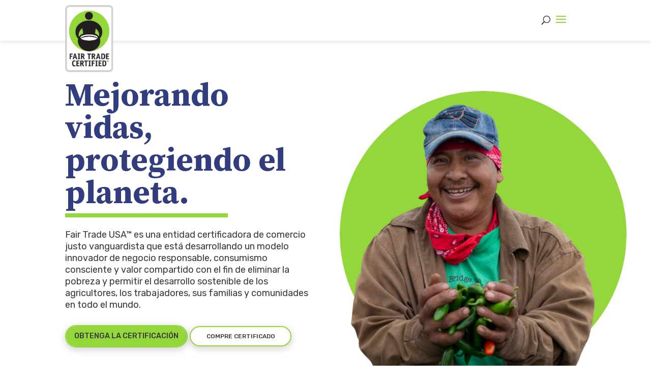

--- FILE ---
content_type: text/html; charset=utf-8
request_url: https://es.fairtradecertified.org/
body_size: 24606
content:
<!DOCTYPE html><html lang="es-US">
<head>
	<meta charset="UTF-8" />
<meta http-equiv="X-UA-Compatible" content="IE=edge" />
	<link rel="pingback" href="https://www.fairtradecertified.org/xmlrpc.php" />
	<link rel="preconnect" href="https://fonts.googleapis.com" /> 
	<link rel="preconnect" href="https://fonts.gstatic.com" crossorigin="" /> 
	<link href="https://fonts.googleapis.com/css2?family=Rubik:wght@300;400;500;600;700&amp;family=Source+Serif+Pro:wght@300;400;700&amp;display=swap" rel="stylesheet" />
	<!-- CSS only -->
	<link href="https://cdn.jsdelivr.net/npm/bootstrap@5.1.3/dist/css/bootstrap.min.css" rel="stylesheet" integrity="sha384-1BmE4kWBq78iYhFldvKuhfTAU6auU8tT94WrHftjDbrCEXSU1oBoqyl2QvZ6jIW3" crossorigin="anonymous" />
	<link rel="stylesheet" href="https://cdn.jsdelivr.net/npm/@splidejs/splide@4.0.6/dist/css/splide.min.css" />
	<link rel="stylesheet" type="text/css" href="//cdn.jsdelivr.net/npm/slick-carousel@1.8.1/slick/slick.css" />
	<link rel="stylesheet" type="text/css" href="//cdn.jsdelivr.net/npm/slick-carousel@1.8.1/slick/slick-theme.css" />
	
	
	<script defer="" src="[data-uri]"></script>
	

	<meta name="robots" content="index, follow, max-image-preview:large, max-snippet:-1, max-video-preview:-1" />

	<!-- This site is optimized with the Yoast SEO plugin v26.6 - https://yoast.com/wordpress/plugins/seo/ -->
	<link media="all" href="https://www.fairtradecertified.org/wp-content/uploads/autoptimize/css/autoptimize_32a0e90888380540cdbd703308a516d4.css" rel="stylesheet" /><link media="none" href="https://www.fairtradecertified.org/wp-content/uploads/autoptimize/css/autoptimize_cef5f1f4960bd31ddc12be10ee447770.css" rel="stylesheet" /><title>Fair Trade Certified: Programa de suministro de Fair Trade USA</title>
	<meta name="description" content="Fair Trade Certified es un modelo de suministro sostenible galardonado que mejora los medios de subsistencia y construye cadenas de suministro resilientes a través de la certificación de comercio justo." />
	<link rel="canonical" href="https://es.fairtradecertified.org/" />
	<meta property="og:locale" content="es_US" />
	<meta property="og:type" content="website" />
	<meta property="og:title" content="Fair Trade Certified: Programa de suministro de Fair Trade USA" />
	<meta property="og:description" content="Fair Trade Certified es un modelo de suministro sostenible galardonado que mejora los medios de subsistencia y construye cadenas de suministro resilientes a través de la certificación de comercio justo." />
	<meta property="og:url" content="https://es.fairtradecertified.org/" />
	<meta property="og:site_name" content="Fair Trade Certified" />
	<meta property="article:modified_time" content="2025-11-05T00:16:01+00:00" />
	<meta property="og:image" content="https://es.fairtradecertified.org/wp-content/uploads/2022/06/featured-logo.jpg" />
	<meta property="og:image:width" content="960" />
	<meta property="og:image:height" content="540" />
	<meta property="og:image:type" content="image/jpeg" />
	<meta name="twitter:card" content="summary_large_image" />
	<script type="application/ld+json" class="yoast-schema-graph">{"@context":"https://schema.org","@graph":[{"@type":"WebPage","@id":"https://es.fairtradecertified.org/","url":"https://es.fairtradecertified.org/","name":"Fair Trade Certified - Sourcing Program from Fair Trade USA","isPartOf":{"@id":"https://es.fairtradecertified.org/#website"},"about":{"@id":"https://es.fairtradecertified.org/#organization"},"primaryImageOfPage":{"@id":"https://es.fairtradecertified.org/#primaryimage"},"image":{"@id":"https://es.fairtradecertified.org/#primaryimage"},"thumbnailUrl":"https://es.fairtradecertified.org/wp-content/uploads/2022/06/featured-logo.jpg","datePublished":"2022-03-13T18:16:16+00:00","dateModified":"2025-11-05T00:16:01+00:00","description":"Fair Trade Certified is an award-winning sustainable sourcing model that improves livelihoods and builds resilient supply chains through fair trade certification.","breadcrumb":{"@id":"https://es.fairtradecertified.org/#breadcrumb"},"inLanguage":"en-US","potentialAction":[{"@type":"ReadAction","target":["https://es.fairtradecertified.org/"]}]},{"@type":"ImageObject","inLanguage":"en-US","@id":"https://es.fairtradecertified.org/#primaryimage","url":"https://es.fairtradecertified.org/wp-content/uploads/2022/06/featured-logo.jpg","contentUrl":"https://es.fairtradecertified.org/wp-content/uploads/2022/06/featured-logo.jpg","width":960,"height":540,"caption":"Fair Trade Certified Logo"},{"@type":"BreadcrumbList","@id":"https://es.fairtradecertified.org/#breadcrumb","itemListElement":[{"@type":"ListItem","position":1,"name":"Home"}]},{"@type":"WebSite","@id":"https://es.fairtradecertified.org/#website","url":"https://es.fairtradecertified.org/","name":"Fair Trade Certified","description":"","publisher":{"@id":"https://es.fairtradecertified.org/#organization"},"potentialAction":[{"@type":"SearchAction","target":{"@type":"EntryPoint","urlTemplate":"https://es.fairtradecertified.org/?s={search_term_string}"},"query-input":{"@type":"PropertyValueSpecification","valueRequired":true,"valueName":"search_term_string"}}],"inLanguage":"en-US"},{"@type":"Organization","@id":"https://es.fairtradecertified.org/#organization","name":"Fair Trade Certified","url":"https://es.fairtradecertified.org/","logo":{"@type":"ImageObject","inLanguage":"en-US","@id":"https://es.fairtradecertified.org/#/schema/logo/image/","url":"https://es.fairtradecertified.org/wp-content/uploads/2020/06/fair-trade-certified-seal-960x540-1.png","contentUrl":"https://es.fairtradecertified.org/wp-content/uploads/2020/06/fair-trade-certified-seal-960x540-1.png","width":960,"height":540,"caption":"Fair Trade Certified"},"image":{"@id":"https://es.fairtradecertified.org/#/schema/logo/image/"}}]}</script>
	<!-- / Yoast SEO plugin. -->


<link rel="dns-prefetch" href="//unpkg.com" />
<link rel="dns-prefetch" href="//cdn.jsdelivr.net" />
<link rel="dns-prefetch" href="//fonts.googleapis.com" />
<link rel="alternate" type="application/rss+xml" title="Fair Trade Certified » Feed" href="https://www.fairtradecertified.org/feed/" />
<link rel="alternate" type="application/rss+xml" title="Fair Trade Certified » Comments Feed" href="https://www.fairtradecertified.org/comments/feed/" />
<link rel="alternate" title="oEmbed (JSON)" type="application/json+oembed" href="https://www.fairtradecertified.org/wp-json/oembed/1.0/embed?url=https%3A%2F%2Fwww.fairtradecertified.org%2F" />
<link rel="alternate" title="oEmbed (XML)" type="text/xml+oembed" href="https://www.fairtradecertified.org/wp-json/oembed/1.0/embed?url=https%3A%2F%2Fwww.fairtradecertified.org%2F&amp;format=xml" />
<meta content="FTC v.1.0.0" name="generator" />




<link rel="stylesheet" id="et-divi-open-sans-css" href="https://fonts.googleapis.com/css?family=Open+Sans:300italic,400italic,600italic,700italic,800italic,400,300,600,700,800&amp;subset=latin,latin-ext&amp;display=swap" type="text/css" media="all" />








<script type="text/javascript" src="https://es.fairtradecertified.org/wp-includes/js/jquery/jquery.min.js?ver=3.7.1" id="jquery-core-js"></script>
<script defer="" type="text/javascript" src="https://es.fairtradecertified.org/wp-includes/js/jquery/jquery-migrate.min.js?ver=3.4.1" id="jquery-migrate-js"></script>
<script defer="" type="text/javascript" src="https://unpkg.com/isotope-layout@3/dist/isotope.pkgd.min.js?ver=6.9" id="isotope-js-js"></script>
<script defer="" type="text/javascript" src="https://cdn.jsdelivr.net/npm/imagesloaded@5.0.0/imagesloaded.min.js?ver=6.9" id="imagesloaded-js-js"></script>
<link rel="https://api.w.org/" href="https://www.fairtradecertified.org/wp-json/" /><link rel="alternate" title="JSON" type="application/json" href="https://www.fairtradecertified.org/wp-json/wp/v2/pages/7" /><link rel="EditURI" type="application/rsd+xml" title="RSD" href="https://www.fairtradecertified.org/xmlrpc.php?rsd" />
<meta name="generator" content="WordPress 6.9" />
<link rel="shortlink" href="https://www.fairtradecertified.org/" />
<style id="ubermenu-custom-generated-css">
/** Font Awesome 4 Compatibility **/
.fa{font-style:normal;font-variant:normal;font-weight:normal;font-family:FontAwesome;}

/** UberMenu Custom Menu Styles (Customizer) **/
/* main */
 .ubermenu-main .ubermenu-item-layout-image_left > .ubermenu-target-text { padding-left:169px; }
 .ubermenu-main .ubermenu-item-layout-image_right > .ubermenu-target-text { padding-right:169px; }
 .ubermenu-main .ubermenu-item-layout-woocommerce_image_left_price > .ubermenu-target-text { padding-left:169px; }


/** UberMenu Custom Menu Item Styles (Menu Item Settings) **/
/* 25 */     .ubermenu .ubermenu-submenu.ubermenu-submenu-id-25 { width:960px; min-width:960px; }
/* 26 */     .ubermenu .ubermenu-submenu.ubermenu-submenu-id-26 { width:960px; min-width:960px; }
/* 27 */     .ubermenu .ubermenu-submenu.ubermenu-submenu-id-27 { width:960px; min-width:960px; }
/* 28 */     .ubermenu .ubermenu-submenu.ubermenu-submenu-id-28 { width:960px; min-width:960px; }
/* 5585 */   .ubermenu .ubermenu-item.ubermenu-item-5585 > .ubermenu-target,.ubermenu .ubermenu-item.ubermenu-item-5585 > .ubermenu-content-block,.ubermenu .ubermenu-item.ubermenu-item-5585.ubermenu-custom-content-padded { padding:2em 0 0 0; }

/* Status: Loaded from Transient */

</style><meta name="viewport" content="width=device-width, initial-scale=1.0, maximum-scale=1.0, user-scalable=0" /><script defer="" src="[data-uri]"></script>
<!-- Google Tag Manager -->
<script defer="" src="[data-uri]"></script>
<!-- End Google Tag Manager -->
<meta name="facebook-domain-verification" content="is0ol1c6rd0ovhxvx4kc8kqd0s0tdb" /><link rel="icon" href="https://www.fairtradecertified.org/wp-content/uploads/2022/08/cropped-Fair-Trade-Certified-Seal_Website_Favicon-32x32.png" sizes="32x32" />
<link rel="icon" href="https://www.fairtradecertified.org/wp-content/uploads/2022/08/cropped-Fair-Trade-Certified-Seal_Website_Favicon-192x192.png" sizes="192x192" />
<link rel="apple-touch-icon" href="https://www.fairtradecertified.org/wp-content/uploads/2022/08/cropped-Fair-Trade-Certified-Seal_Website_Favicon-180x180.png" />
<meta name="msapplication-TileImage" content="https://es.fairtradecertified.org/wp-content/uploads/2022/08/cropped-Fair-Trade-Certified-Seal_Website_Favicon-270x270.png" />
<style id="et-divi-customizer-global-cached-inline-styles">body,.et_pb_column_1_2 .et_quote_content blockquote cite,.et_pb_column_1_2 .et_link_content a.et_link_main_url,.et_pb_column_1_3 .et_quote_content blockquote cite,.et_pb_column_3_8 .et_quote_content blockquote cite,.et_pb_column_1_4 .et_quote_content blockquote cite,.et_pb_blog_grid .et_quote_content blockquote cite,.et_pb_column_1_3 .et_link_content a.et_link_main_url,.et_pb_column_3_8 .et_link_content a.et_link_main_url,.et_pb_column_1_4 .et_link_content a.et_link_main_url,.et_pb_blog_grid .et_link_content a.et_link_main_url,body .et_pb_bg_layout_light .et_pb_post p,body .et_pb_bg_layout_dark .et_pb_post p{font-size:14px}.et_pb_slide_content,.et_pb_best_value{font-size:15px}@media only screen and (min-width:1350px){.et_pb_row{padding:27px 0}.et_pb_section{padding:54px 0}.single.et_pb_pagebuilder_layout.et_full_width_page .et_post_meta_wrapper{padding-top:81px}.et_pb_fullwidth_section{padding:0}}.eckb-article-title:after,#eckb-article-content-body h2:after,.eckb-category-archive-title-icon,.eckb-category-archive-title:after{display:none}#epkb-ml__module-search .epkb-ml-search-title,#epkb-ml__module-search .epkb-ml-search-box__input,#epkb-ml__module-search .epkb-ml-search-box__text{font-family:'Source Serif Pro',serif!important}</style>  <script defer="" id="cookieyes" type="text/javascript" src="https://cdn-cookieyes.com/client_data/082a7018d246236ffcfc6f55/script.js"></script>
	<script defer="" type="text/javascript" src="//cdn.jsdelivr.net/npm/slick-carousel@1.8.1/slick/slick.min.js"></script>
	<script defer="" src="https://cdn.jsdelivr.net/npm/bootstrap@5.1.3/dist/js/bootstrap.bundle.min.js" integrity="sha384-ka7Sk0Gln4gmtz2MlQnikT1wXgYsOg+OMhuP+IlRH9sENBO0LRn5q+8nbTov4+1p" crossorigin="anonymous"></script>
	<script defer="" src="https://cdn.jsdelivr.net/npm/@splidejs/splide@4/dist/js/splide.min.js"></script>
	<script defer="" src="[data-uri]"></script>
<style id="global-styles-inline-css" type="text/css">
:root{--wp--preset--aspect-ratio--square: 1;--wp--preset--aspect-ratio--4-3: 4/3;--wp--preset--aspect-ratio--3-4: 3/4;--wp--preset--aspect-ratio--3-2: 3/2;--wp--preset--aspect-ratio--2-3: 2/3;--wp--preset--aspect-ratio--16-9: 16/9;--wp--preset--aspect-ratio--9-16: 9/16;--wp--preset--color--black: #000000;--wp--preset--color--cyan-bluish-gray: #abb8c3;--wp--preset--color--white: #ffffff;--wp--preset--color--pale-pink: #f78da7;--wp--preset--color--vivid-red: #cf2e2e;--wp--preset--color--luminous-vivid-orange: #ff6900;--wp--preset--color--luminous-vivid-amber: #fcb900;--wp--preset--color--light-green-cyan: #7bdcb5;--wp--preset--color--vivid-green-cyan: #00d084;--wp--preset--color--pale-cyan-blue: #8ed1fc;--wp--preset--color--vivid-cyan-blue: #0693e3;--wp--preset--color--vivid-purple: #9b51e0;--wp--preset--gradient--vivid-cyan-blue-to-vivid-purple: linear-gradient(135deg,rgb(6,147,227) 0%,rgb(155,81,224) 100%);--wp--preset--gradient--light-green-cyan-to-vivid-green-cyan: linear-gradient(135deg,rgb(122,220,180) 0%,rgb(0,208,130) 100%);--wp--preset--gradient--luminous-vivid-amber-to-luminous-vivid-orange: linear-gradient(135deg,rgb(252,185,0) 0%,rgb(255,105,0) 100%);--wp--preset--gradient--luminous-vivid-orange-to-vivid-red: linear-gradient(135deg,rgb(255,105,0) 0%,rgb(207,46,46) 100%);--wp--preset--gradient--very-light-gray-to-cyan-bluish-gray: linear-gradient(135deg,rgb(238,238,238) 0%,rgb(169,184,195) 100%);--wp--preset--gradient--cool-to-warm-spectrum: linear-gradient(135deg,rgb(74,234,220) 0%,rgb(151,120,209) 20%,rgb(207,42,186) 40%,rgb(238,44,130) 60%,rgb(251,105,98) 80%,rgb(254,248,76) 100%);--wp--preset--gradient--blush-light-purple: linear-gradient(135deg,rgb(255,206,236) 0%,rgb(152,150,240) 100%);--wp--preset--gradient--blush-bordeaux: linear-gradient(135deg,rgb(254,205,165) 0%,rgb(254,45,45) 50%,rgb(107,0,62) 100%);--wp--preset--gradient--luminous-dusk: linear-gradient(135deg,rgb(255,203,112) 0%,rgb(199,81,192) 50%,rgb(65,88,208) 100%);--wp--preset--gradient--pale-ocean: linear-gradient(135deg,rgb(255,245,203) 0%,rgb(182,227,212) 50%,rgb(51,167,181) 100%);--wp--preset--gradient--electric-grass: linear-gradient(135deg,rgb(202,248,128) 0%,rgb(113,206,126) 100%);--wp--preset--gradient--midnight: linear-gradient(135deg,rgb(2,3,129) 0%,rgb(40,116,252) 100%);--wp--preset--font-size--small: 13px;--wp--preset--font-size--medium: 20px;--wp--preset--font-size--large: 36px;--wp--preset--font-size--x-large: 42px;--wp--preset--spacing--20: 0.44rem;--wp--preset--spacing--30: 0.67rem;--wp--preset--spacing--40: 1rem;--wp--preset--spacing--50: 1.5rem;--wp--preset--spacing--60: 2.25rem;--wp--preset--spacing--70: 3.38rem;--wp--preset--spacing--80: 5.06rem;--wp--preset--shadow--natural: 6px 6px 9px rgba(0, 0, 0, 0.2);--wp--preset--shadow--deep: 12px 12px 50px rgba(0, 0, 0, 0.4);--wp--preset--shadow--sharp: 6px 6px 0px rgba(0, 0, 0, 0.2);--wp--preset--shadow--outlined: 6px 6px 0px -3px rgb(255, 255, 255), 6px 6px rgb(0, 0, 0);--wp--preset--shadow--crisp: 6px 6px 0px rgb(0, 0, 0);}:root { --wp--style--global--content-size: 823px;--wp--style--global--wide-size: 1080px; }:where(body) { margin: 0; }.wp-site-blocks > .alignleft { float: left; margin-right: 2em; }.wp-site-blocks > .alignright { float: right; margin-left: 2em; }.wp-site-blocks > .aligncenter { justify-content: center; margin-left: auto; margin-right: auto; }:where(.is-layout-flex){gap: 0.5em;}:where(.is-layout-grid){gap: 0.5em;}.is-layout-flow > .alignleft{float: left;margin-inline-start: 0;margin-inline-end: 2em;}.is-layout-flow > .alignright{float: right;margin-inline-start: 2em;margin-inline-end: 0;}.is-layout-flow > .aligncenter{margin-left: auto !important;margin-right: auto !important;}.is-layout-constrained > .alignleft{float: left;margin-inline-start: 0;margin-inline-end: 2em;}.is-layout-constrained > .alignright{float: right;margin-inline-start: 2em;margin-inline-end: 0;}.is-layout-constrained > .aligncenter{margin-left: auto !important;margin-right: auto !important;}.is-layout-constrained > :where(:not(.alignleft):not(.alignright):not(.alignfull)){max-width: var(--wp--style--global--content-size);margin-left: auto !important;margin-right: auto !important;}.is-layout-constrained > .alignwide{max-width: var(--wp--style--global--wide-size);}body .is-layout-flex{display: flex;}.is-layout-flex{flex-wrap: wrap;align-items: center;}.is-layout-flex > :is(*, div){margin: 0;}body .is-layout-grid{display: grid;}.is-layout-grid > :is(*, div){margin: 0;}body{padding-top: 0px;padding-right: 0px;padding-bottom: 0px;padding-left: 0px;}:root :where(.wp-element-button, .wp-block-button__link){background-color: #32373c;border-width: 0;color: #fff;font-family: inherit;font-size: inherit;font-style: inherit;font-weight: inherit;letter-spacing: inherit;line-height: inherit;padding-top: calc(0.667em + 2px);padding-right: calc(1.333em + 2px);padding-bottom: calc(0.667em + 2px);padding-left: calc(1.333em + 2px);text-decoration: none;text-transform: inherit;}.has-black-color{color: var(--wp--preset--color--black) !important;}.has-cyan-bluish-gray-color{color: var(--wp--preset--color--cyan-bluish-gray) !important;}.has-white-color{color: var(--wp--preset--color--white) !important;}.has-pale-pink-color{color: var(--wp--preset--color--pale-pink) !important;}.has-vivid-red-color{color: var(--wp--preset--color--vivid-red) !important;}.has-luminous-vivid-orange-color{color: var(--wp--preset--color--luminous-vivid-orange) !important;}.has-luminous-vivid-amber-color{color: var(--wp--preset--color--luminous-vivid-amber) !important;}.has-light-green-cyan-color{color: var(--wp--preset--color--light-green-cyan) !important;}.has-vivid-green-cyan-color{color: var(--wp--preset--color--vivid-green-cyan) !important;}.has-pale-cyan-blue-color{color: var(--wp--preset--color--pale-cyan-blue) !important;}.has-vivid-cyan-blue-color{color: var(--wp--preset--color--vivid-cyan-blue) !important;}.has-vivid-purple-color{color: var(--wp--preset--color--vivid-purple) !important;}.has-black-background-color{background-color: var(--wp--preset--color--black) !important;}.has-cyan-bluish-gray-background-color{background-color: var(--wp--preset--color--cyan-bluish-gray) !important;}.has-white-background-color{background-color: var(--wp--preset--color--white) !important;}.has-pale-pink-background-color{background-color: var(--wp--preset--color--pale-pink) !important;}.has-vivid-red-background-color{background-color: var(--wp--preset--color--vivid-red) !important;}.has-luminous-vivid-orange-background-color{background-color: var(--wp--preset--color--luminous-vivid-orange) !important;}.has-luminous-vivid-amber-background-color{background-color: var(--wp--preset--color--luminous-vivid-amber) !important;}.has-light-green-cyan-background-color{background-color: var(--wp--preset--color--light-green-cyan) !important;}.has-vivid-green-cyan-background-color{background-color: var(--wp--preset--color--vivid-green-cyan) !important;}.has-pale-cyan-blue-background-color{background-color: var(--wp--preset--color--pale-cyan-blue) !important;}.has-vivid-cyan-blue-background-color{background-color: var(--wp--preset--color--vivid-cyan-blue) !important;}.has-vivid-purple-background-color{background-color: var(--wp--preset--color--vivid-purple) !important;}.has-black-border-color{border-color: var(--wp--preset--color--black) !important;}.has-cyan-bluish-gray-border-color{border-color: var(--wp--preset--color--cyan-bluish-gray) !important;}.has-white-border-color{border-color: var(--wp--preset--color--white) !important;}.has-pale-pink-border-color{border-color: var(--wp--preset--color--pale-pink) !important;}.has-vivid-red-border-color{border-color: var(--wp--preset--color--vivid-red) !important;}.has-luminous-vivid-orange-border-color{border-color: var(--wp--preset--color--luminous-vivid-orange) !important;}.has-luminous-vivid-amber-border-color{border-color: var(--wp--preset--color--luminous-vivid-amber) !important;}.has-light-green-cyan-border-color{border-color: var(--wp--preset--color--light-green-cyan) !important;}.has-vivid-green-cyan-border-color{border-color: var(--wp--preset--color--vivid-green-cyan) !important;}.has-pale-cyan-blue-border-color{border-color: var(--wp--preset--color--pale-cyan-blue) !important;}.has-vivid-cyan-blue-border-color{border-color: var(--wp--preset--color--vivid-cyan-blue) !important;}.has-vivid-purple-border-color{border-color: var(--wp--preset--color--vivid-purple) !important;}.has-vivid-cyan-blue-to-vivid-purple-gradient-background{background: var(--wp--preset--gradient--vivid-cyan-blue-to-vivid-purple) !important;}.has-light-green-cyan-to-vivid-green-cyan-gradient-background{background: var(--wp--preset--gradient--light-green-cyan-to-vivid-green-cyan) !important;}.has-luminous-vivid-amber-to-luminous-vivid-orange-gradient-background{background: var(--wp--preset--gradient--luminous-vivid-amber-to-luminous-vivid-orange) !important;}.has-luminous-vivid-orange-to-vivid-red-gradient-background{background: var(--wp--preset--gradient--luminous-vivid-orange-to-vivid-red) !important;}.has-very-light-gray-to-cyan-bluish-gray-gradient-background{background: var(--wp--preset--gradient--very-light-gray-to-cyan-bluish-gray) !important;}.has-cool-to-warm-spectrum-gradient-background{background: var(--wp--preset--gradient--cool-to-warm-spectrum) !important;}.has-blush-light-purple-gradient-background{background: var(--wp--preset--gradient--blush-light-purple) !important;}.has-blush-bordeaux-gradient-background{background: var(--wp--preset--gradient--blush-bordeaux) !important;}.has-luminous-dusk-gradient-background{background: var(--wp--preset--gradient--luminous-dusk) !important;}.has-pale-ocean-gradient-background{background: var(--wp--preset--gradient--pale-ocean) !important;}.has-electric-grass-gradient-background{background: var(--wp--preset--gradient--electric-grass) !important;}.has-midnight-gradient-background{background: var(--wp--preset--gradient--midnight) !important;}.has-small-font-size{font-size: var(--wp--preset--font-size--small) !important;}.has-medium-font-size{font-size: var(--wp--preset--font-size--medium) !important;}.has-large-font-size{font-size: var(--wp--preset--font-size--large) !important;}.has-x-large-font-size{font-size: var(--wp--preset--font-size--x-large) !important;}
/*# sourceURL=global-styles-inline-css */
</style>

<style id="wp-block-library-inline-css" type="text/css">
/*wp_block_styles_on_demand_placeholder:6968ccfe0ba60*/
/*# sourceURL=wp-block-library-inline-css */
</style>
</head>
<body class="home wp-singular page-template page-template-template-home page-template-template-home-php page page-id-7 wp-theme-Divi wp-child-theme-FTC-theme et_pb_button_helper_class et_fixed_nav et_show_nav et_secondary_nav_enabled et_secondary_nav_only_menu et_primary_nav_dropdown_animation_fade et_secondary_nav_dropdown_animation_fade et_header_style_left et_pb_svg_logo et_pb_footer_columns4 et_cover_background et_pb_gutter et_pb_gutters3 et_pb_pagebuilder_layout et_no_sidebar et_divi_theme et-db smartling-es">
<!--  -->	<div id="page-container">
				<div class="logo_container">
					<span class="logo_helper"></span>
					<a id="desktop-logo" href="https://es.fairtradecertified.org/" style="display:none;">
						<img src="https://www.fairtradecertified.org/wp-content/uploads/2022/03/FTC-Full-Seal_RGB.svg" alt="Fair Trade Certified" id="logo" data-height-percentage="54" />
					</a>
				</div>
								<div id="top-header">
			<div class="container clearfix">

			
				<div id="et-secondary-menu">
				
<!-- UberMenu [Configuration:main] [Theme Loc:secondary-menu] [Integration:auto] -->
<button class="ubermenu-responsive-toggle ubermenu-responsive-toggle-main ubermenu-skin-minimal ubermenu-loc-secondary-menu ubermenu-responsive-toggle-content-align-left ubermenu-responsive-toggle-align-full " tabindex="0" data-ubermenu-target="ubermenu-main-3-secondary-menu-2"><i class="fas fa-bars"></i>Menú</button><nav id="ubermenu-main-3-secondary-menu-2" class="ubermenu ubermenu-nojs ubermenu-main ubermenu-menu-3 ubermenu-loc-secondary-menu ubermenu-responsive ubermenu-responsive-single-column ubermenu-responsive-single-column-subs ubermenu-responsive-default ubermenu-responsive-collapse ubermenu-horizontal ubermenu-transition-none ubermenu-trigger-hover_intent ubermenu-skin-minimal  ubermenu-bar-align-full ubermenu-items-align-auto ubermenu-disable-submenu-scroll ubermenu-sub-indicators ubermenu-retractors-responsive ubermenu-submenu-indicator-closes"><ul id="ubermenu-nav-main-3-secondary-menu" class="ubermenu-nav" data-title="Primary Eyebrow"><li class="ubermenu-item ubermenu-item-type-custom ubermenu-item-object-ubermenu-custom ubermenu-item-255 ubermenu-item-level-0 ubermenu-column ubermenu-column-auto"><div class="ubermenu-content-block ubermenu-custom-content ubermenu-custom-content-padded et-icon-menuitem"><div id="et_top_search">
<span id="et_search_icon" class="mobile-search-wrapper"></span>
</div></div></li><li class="ubermenu-item ubermenu-item-type-post_type ubermenu-item-object-page ubermenu-item-967 ubermenu-item-level-0 ubermenu-column ubermenu-column-auto"><a class="ubermenu-target ubermenu-item-layout-default ubermenu-item-layout-text_only" href="https://es.fairtradecertified.org/about-us/blog/" tabindex="0"><span class="ubermenu-target-title ubermenu-target-text">Blog</span></a></li><li class="ubermenu-item ubermenu-item-type-post_type ubermenu-item-object-page ubermenu-item-3959 ubermenu-item-level-0 ubermenu-column ubermenu-column-auto"><a class="ubermenu-target ubermenu-item-layout-default ubermenu-item-layout-text_only" href="https://es.fairtradecertified.org/about-us/news/" tabindex="0"><span class="ubermenu-target-title ubermenu-target-text">Noticias</span></a></li><li class="ubermenu-item ubermenu-item-type-custom ubermenu-item-object-custom ubermenu-item-22 ubermenu-item-level-0 ubermenu-column ubermenu-column-auto"><a class="ubermenu-target ubermenu-item-layout-default ubermenu-item-layout-text_only" target="_blank" href="https://partner.fairtradecertified.org/login" tabindex="0"><span class="ubermenu-target-title ubermenu-target-text">Inicio de sesión para socios</span></a></li><li class="language-selector-wrapper ubermenu-item ubermenu-item-type-custom ubermenu-item-object-custom ubermenu-item-has-children ubermenu-item-23 ubermenu-item-level-0 ubermenu-column ubermenu-column-auto ubermenu-has-submenu-drop ubermenu-has-submenu-mega"><a class="ubermenu-target ubermenu-item-layout-default ubermenu-item-layout-text_only" href="#" tabindex="0"><span class="ubermenu-target-title ubermenu-target-text">Idioma</span><i class="ubermenu-sub-indicator fas fa-angle-down"></i></a><ul class="ubermenu-submenu ubermenu-submenu-id-23 ubermenu-submenu-type-mega ubermenu-submenu-drop ubermenu-submenu-align-right_edge_bar"><li class="  ubermenu-item ubermenu-item-type-custom ubermenu-item-object-ubermenu-custom ubermenu-item-has-children ubermenu-item-243 ubermenu-item-level-1 ubermenu-column ubermenu-column-auto ubermenu-has-submenu-stack ubermenu-item-type-column ubermenu-column-id-243"><ul class="ubermenu-submenu ubermenu-submenu-id-243 ubermenu-submenu-type-stack"><li class="language-selector-link ubermenu-item ubermenu-item-type-custom ubermenu-item-object-custom ubermenu-item-239 ubermenu-item-auto ubermenu-item-normal ubermenu-item-level-2 ubermenu-column ubermenu-column-auto"><a class="ubermenu-target ubermenu-item-layout-default ubermenu-item-layout-text_only" href="https://fairtradecertified.org"><span class="ubermenu-target-title ubermenu-target-text">English</span></a></li><li class="language-selector-link ubermenu-item ubermenu-item-type-custom ubermenu-item-object-custom ubermenu-item-5381 ubermenu-item-auto ubermenu-item-normal ubermenu-item-level-2 ubermenu-column ubermenu-column-auto"><a class="ubermenu-target ubermenu-item-layout-default ubermenu-item-layout-text_only" href="https://en.fairtradecertified.org"><span class="ubermenu-target-title ubermenu-target-text">Español</span></a></li></ul></li></ul></li></ul></nav>
<!-- End UberMenu -->
				</div> <!-- #et-secondary-menu -->

			</div> <!-- .container -->
		</div> <!-- #top-header -->
		
	
			<header id="main-header">
			
			<div class="container clearfix et_menu_container">
				<div id="et-top-navigation">
					<div id="et_top_search" class="mobile-search-wrapper">
						<span id="et_search_icon"> </span>
					</div>
											<nav id="top-menu-nav">
						
<!-- UberMenu [Configuration:main] [Theme Loc:primary-menu] [Integration:auto] -->
<button class="ubermenu-responsive-toggle ubermenu-responsive-toggle-main ubermenu-skin-minimal ubermenu-loc-primary-menu ubermenu-responsive-toggle-content-align-left ubermenu-responsive-toggle-align-full " tabindex="0" data-ubermenu-target="ubermenu-main-2-primary-menu"><i class="fas fa-bars"></i>Menú</button><nav id="ubermenu-main-2-primary-menu" class="ubermenu ubermenu-nojs ubermenu-main ubermenu-menu-2 ubermenu-loc-primary-menu ubermenu-responsive ubermenu-responsive-single-column ubermenu-responsive-single-column-subs ubermenu-responsive-default ubermenu-responsive-collapse ubermenu-horizontal ubermenu-transition-none ubermenu-trigger-hover_intent ubermenu-skin-minimal  ubermenu-bar-align-full ubermenu-items-align-auto ubermenu-disable-submenu-scroll ubermenu-sub-indicators ubermenu-retractors-responsive ubermenu-submenu-indicator-closes"><ul id="ubermenu-nav-main-2-primary-menu" class="ubermenu-nav" data-title="Primary Menu"><li id="menu-item-8335" class="ubermenu-item ubermenu-item-type-custom ubermenu-item-object-custom ubermenu-item-has-children ubermenu-advanced-sub ubermenu-item-8335 ubermenu-item-level-0 ubermenu-column ubermenu-column-auto ubermenu-has-submenu-drop ubermenu-has-submenu-mega"><a class="ubermenu-target ubermenu-item-layout-default ubermenu-item-layout-text_only" href="#" tabindex="0"><span class="ubermenu-target-title ubermenu-target-text">Por qué Fair Trade</span><i class="ubermenu-sub-indicator fas fa-angle-down"></i></a><div class="ubermenu-submenu ubermenu-submenu-id-8335 ubermenu-submenu-type-auto ubermenu-submenu-type-mega ubermenu-submenu-drop ubermenu-submenu-align-full_width"><ul class="ubermenu-row ubermenu-row-id-8336 ubermenu-autoclear "><li class=" um-sub-left-column ubermenu-item ubermenu-item-type-custom ubermenu-item-object-ubermenu-custom ubermenu-item-has-children ubermenu-item-8337 ubermenu-item-level-2 ubermenu-column ubermenu-column-1-4 ubermenu-has-submenu-stack ubermenu-item-type-column ubermenu-column-id-8337"><ul class="ubermenu-submenu ubermenu-submenu-id-8337 ubermenu-submenu-type-stack"><li id="menu-item-8339" class="ubermenu-item ubermenu-item-type-custom ubermenu-item-object-ubermenu-custom ubermenu-item-8339 ubermenu-item-auto ubermenu-item-normal ubermenu-item-level-3 ubermenu-column ubermenu-column-auto"><div class="ubermenu-content-block ubermenu-custom-content ubermenu-custom-content-padded main-menu-section-header">Descubra</div></li><li id="menu-item-8341" class="ubermenu-item ubermenu-item-type-post_type ubermenu-item-object-page ubermenu-item-8341 ubermenu-item-auto ubermenu-item-normal ubermenu-item-level-3 ubermenu-column ubermenu-column-auto"><a class="ubermenu-target ubermenu-item-layout-default ubermenu-item-layout-text_only" href="https://es.fairtradecertified.org/why-fair-trade/"><span class="ubermenu-target-title ubermenu-target-text">Por qué Fair Trade</span></a></li></ul></li><li class=" um-sub-right-column ubermenu-item ubermenu-item-type-custom ubermenu-item-object-ubermenu-custom ubermenu-item-has-children ubermenu-item-8338 ubermenu-item-level-2 ubermenu-column ubermenu-column-1-4 ubermenu-has-submenu-stack ubermenu-item-type-column ubermenu-column-id-8338"><ul class="ubermenu-submenu ubermenu-submenu-id-8338 ubermenu-submenu-type-stack"><li id="menu-item-8340" class="ubermenu-item ubermenu-item-type-custom ubermenu-item-object-ubermenu-custom ubermenu-item-8340 ubermenu-item-auto ubermenu-item-normal ubermenu-item-level-3 ubermenu-column ubermenu-column-auto"><div class="ubermenu-content-block ubermenu-custom-content ubermenu-custom-content-padded main-menu-section-header">Explore los problemas clave</div></li><li id="menu-item-8342" class="ubermenu-item ubermenu-item-type-post_type ubermenu-item-object-page ubermenu-item-8342 ubermenu-item-auto ubermenu-item-normal ubermenu-item-level-3 ubermenu-column ubermenu-column-auto"><a class="ubermenu-target ubermenu-item-layout-default ubermenu-item-layout-text_only" href="https://es.fairtradecertified.org/why-fair-trade/issues/"><span class="ubermenu-target-title ubermenu-target-text">Todos los problemas</span></a></li><li id="menu-item-8346" class="ubermenu-item ubermenu-item-type-post_type ubermenu-item-object-page ubermenu-item-8346 ubermenu-item-auto ubermenu-item-normal ubermenu-item-level-3 ubermenu-column ubermenu-column-auto"><a class="ubermenu-target ubermenu-item-layout-default ubermenu-item-layout-text_only" href="https://es.fairtradecertified.org/why-fair-trade/issues/education/"><span class="ubermenu-target-title ubermenu-target-text">Educación</span></a></li><li id="menu-item-8344" class="ubermenu-item ubermenu-item-type-post_type ubermenu-item-object-page ubermenu-item-8344 ubermenu-item-auto ubermenu-item-normal ubermenu-item-level-3 ubermenu-column ubermenu-column-auto"><a class="ubermenu-target ubermenu-item-layout-default ubermenu-item-layout-text_only" href="https://es.fairtradecertified.org/why-fair-trade/issues/environment/"><span class="ubermenu-target-title ubermenu-target-text">Medio ambiente</span></a></li><li id="menu-item-8345" class="ubermenu-item ubermenu-item-type-post_type ubermenu-item-object-page ubermenu-item-8345 ubermenu-item-auto ubermenu-item-normal ubermenu-item-level-3 ubermenu-column ubermenu-column-auto"><a class="ubermenu-target ubermenu-item-layout-default ubermenu-item-layout-text_only" href="https://es.fairtradecertified.org/why-fair-trade/issues/gender-equity/"><span class="ubermenu-target-title ubermenu-target-text">Equidad de género</span></a></li><li id="menu-item-8343" class="ubermenu-item ubermenu-item-type-post_type ubermenu-item-object-page ubermenu-item-8343 ubermenu-item-auto ubermenu-item-normal ubermenu-item-level-3 ubermenu-column ubermenu-column-auto"><a class="ubermenu-target ubermenu-item-layout-default ubermenu-item-layout-text_only" href="https://es.fairtradecertified.org/why-fair-trade/issues/worker-welfare/"><span class="ubermenu-target-title ubermenu-target-text">Bienestar de los trabajadores</span></a></li></ul></li><li class=" um-sub-right-column ubermenu-item ubermenu-item-type-custom ubermenu-item-object-ubermenu-custom ubermenu-item-has-children ubermenu-item-11869 ubermenu-item-level-2 ubermenu-column ubermenu-column-1-4 ubermenu-has-submenu-stack ubermenu-item-type-column ubermenu-column-id-11869"><ul class="ubermenu-submenu ubermenu-submenu-id-11869 ubermenu-submenu-type-stack"><li id="menu-item-11871" class="ubermenu-item ubermenu-item-type-custom ubermenu-item-object-ubermenu-custom ubermenu-item-11871 ubermenu-item-auto ubermenu-item-normal ubermenu-item-level-3 ubermenu-column ubermenu-column-auto"><div class="ubermenu-content-block ubermenu-custom-content ubermenu-custom-content-padded main-menu-section-header">Blog</div></li><!-- begin Dynamic Posts: [Dynamic Posts] ID[11870] count[1]  --><li id="menu-item-11870-post-14480" class="ubermenu-item ubermenu-item-type-custom ubermenu-item-object-ubermenu-custom ubermenu-dynamic-post ubermenu-item-11870 ubermenu-item-11870-post-14480 ubermenu-item-auto ubermenu-item-normal ubermenu-item-level-3 ubermenu-column ubermenu-column-auto"><a class="ubermenu-target ubermenu-target-with-image ubermenu-item-layout-default ubermenu-item-layout-image_above" href="https://es.fairtradecertified.org/blog/leading-with-fair-trade-how-certification-builds-trust-community-and-lasting-impact/"><img class="ubermenu-image ubermenu-image-size-et-pb-portfolio-image ubermenu-image-lazyload" data-src="https://www.fairtradecertified.org/wp-content/uploads/2025/09/Website-Blog-Thumbnails-960-×-540-px-2-400x284.png" width="159" alt="Miniaturas del blog del sitio web (960 × 540 px)" /><span class="ubermenu-target-title ubermenu-target-text">Liderar con comercio justo: cómo la certificación genera confianza, hace comunidad y logra un impacto duradero</span></a></li><!-- end Dynamic Posts: [Dynamic Posts] ID[11870] --></ul></li></ul></div></li><li id="menu-item-25" class="ubermenu-item ubermenu-item-type-custom ubermenu-item-object-custom ubermenu-item-has-children ubermenu-advanced-sub ubermenu-item-25 ubermenu-item-level-0 ubermenu-column ubermenu-column-auto ubermenu-has-submenu-drop ubermenu-has-submenu-mega"><a class="ubermenu-target ubermenu-item-layout-default ubermenu-item-layout-text_only" href="#" tabindex="0"><span class="ubermenu-target-title ubermenu-target-text">Lo que hacemos</span><i class="ubermenu-sub-indicator fas fa-angle-down"></i></a><div class="ubermenu-submenu ubermenu-submenu-id-25 ubermenu-submenu-type-mega ubermenu-submenu-drop ubermenu-submenu-align-left_edge_bar"><ul class="ubermenu-row ubermenu-row-id-69 ubermenu-autoclear "><li class=" um-sub-left-column ubermenu-item ubermenu-item-type-custom ubermenu-item-object-ubermenu-custom ubermenu-item-has-children ubermenu-item-78 ubermenu-item-level-2 ubermenu-column ubermenu-column-1-4 ubermenu-has-submenu-stack ubermenu-item-type-column ubermenu-column-id-78"><ul class="ubermenu-submenu ubermenu-submenu-id-78 ubermenu-submenu-type-stack"><li id="menu-item-74" class="ubermenu-item ubermenu-item-type-custom ubermenu-item-object-ubermenu-custom ubermenu-item-74 ubermenu-item-auto ubermenu-item-normal ubermenu-item-level-3 ubermenu-column ubermenu-column-auto"><div class="ubermenu-content-block ubermenu-custom-content ubermenu-custom-content-padded main-menu-section-header">Nuestra visión</div></li><li id="menu-item-99" class="ubermenu-item ubermenu-item-type-post_type ubermenu-item-object-page ubermenu-item-99 ubermenu-item-auto ubermenu-item-normal ubermenu-item-level-3 ubermenu-column ubermenu-column-auto"><a class="ubermenu-target ubermenu-item-layout-default ubermenu-item-layout-text_only" href="https://es.fairtradecertified.org/what-we-do/how-we-work/"><span class="ubermenu-target-title ubermenu-target-text">Cómo trabajamos</span></a></li><li id="menu-item-98" class="ubermenu-item ubermenu-item-type-post_type ubermenu-item-object-page ubermenu-item-98 ubermenu-item-auto ubermenu-item-normal ubermenu-item-level-3 ubermenu-column ubermenu-column-auto"><a class="ubermenu-target ubermenu-item-layout-default ubermenu-item-layout-text_only" href="https://es.fairtradecertified.org/what-we-do/our-impact/"><span class="ubermenu-target-title ubermenu-target-text">Nuestro impacto</span></a></li><li id="menu-item-2018" class="ubermenu-item ubermenu-item-type-post_type ubermenu-item-object-page ubermenu-item-2018 ubermenu-item-auto ubermenu-item-normal ubermenu-item-level-3 ubermenu-column ubermenu-column-auto"><a class="ubermenu-target ubermenu-item-layout-default ubermenu-item-layout-text_only" href="https://es.fairtradecertified.org/what-we-do/what-we-certify/"><span class="ubermenu-target-title ubermenu-target-text">Qué certificamos</span></a></li><li id="menu-item-100" class="ubermenu-item ubermenu-item-type-post_type ubermenu-item-object-page ubermenu-item-100 ubermenu-item-auto ubermenu-item-normal ubermenu-item-level-3 ubermenu-column ubermenu-column-auto"><a class="ubermenu-target ubermenu-item-layout-default ubermenu-item-layout-text_only" href="https://es.fairtradecertified.org/what-we-do/sustainable-development/"><span class="ubermenu-target-title ubermenu-target-text">ODS</span></a></li></ul></li><li class="  ubermenu-item ubermenu-item-type-custom ubermenu-item-object-ubermenu-custom ubermenu-item-has-children ubermenu-item-3962 ubermenu-item-level-2 ubermenu-column ubermenu-column-1-4 ubermenu-has-submenu-stack ubermenu-item-type-column ubermenu-column-id-3962"><ul class="ubermenu-submenu ubermenu-submenu-id-3962 ubermenu-submenu-type-stack"><li id="menu-item-3963" class="ubermenu-item ubermenu-item-type-custom ubermenu-item-object-ubermenu-custom ubermenu-item-3963 ubermenu-item-auto ubermenu-item-normal ubermenu-item-level-3 ubermenu-column ubermenu-column-auto"><div class="ubermenu-content-block ubermenu-custom-content ubermenu-custom-content-padded main-menu-section-header"> </div></li><li id="menu-item-519" class="ubermenu-item ubermenu-item-type-post_type ubermenu-item-object-page ubermenu-item-519 ubermenu-item-auto ubermenu-item-normal ubermenu-item-level-3 ubermenu-column ubermenu-column-auto"><a class="ubermenu-target ubermenu-item-layout-default ubermenu-item-layout-text_only" href="https://es.fairtradecertified.org/what-we-do/community-development-funds/"><span class="ubermenu-target-title ubermenu-target-text">Fondos para desarrollo comunitario</span></a></li><li id="menu-item-2019" class="ubermenu-item ubermenu-item-type-post_type ubermenu-item-object-page ubermenu-item-2019 ubermenu-item-auto ubermenu-item-normal ubermenu-item-level-3 ubermenu-column ubermenu-column-auto"><a class="ubermenu-target ubermenu-item-layout-default ubermenu-item-layout-text_only" href="https://es.fairtradecertified.org/what-we-do/theory-of-change/"><span class="ubermenu-target-title ubermenu-target-text">Teoría del Cambio</span></a></li><li id="menu-item-11306" class="ubermenu-item ubermenu-item-type-post_type ubermenu-item-object-page ubermenu-item-11306 ubermenu-item-auto ubermenu-item-normal ubermenu-item-level-3 ubermenu-column ubermenu-column-auto"><a class="ubermenu-target ubermenu-item-layout-default ubermenu-item-layout-text_only" href="https://es.fairtradecertified.org/what-we-do/fair-trade-innovation/"><span class="ubermenu-target-title ubermenu-target-text">Innovación</span></a></li></ul></li><li class="  ubermenu-item ubermenu-item-type-custom ubermenu-item-object-ubermenu-custom ubermenu-item-has-children ubermenu-item-76 ubermenu-item-level-2 ubermenu-column ubermenu-column-1-4 ubermenu-has-submenu-stack ubermenu-item-type-column ubermenu-column-id-76"><ul class="ubermenu-submenu ubermenu-submenu-id-76 ubermenu-submenu-type-stack"><li id="menu-item-77" class="ubermenu-item ubermenu-item-type-custom ubermenu-item-object-ubermenu-custom ubermenu-item-77 ubermenu-item-auto ubermenu-item-normal ubermenu-item-level-3 ubermenu-column ubermenu-column-auto"><div class="ubermenu-content-block ubermenu-custom-content ubermenu-custom-content-padded main-menu-section-header">A quienes prestamos servicios</div></li><li id="menu-item-96" class="ubermenu-item ubermenu-item-type-post_type ubermenu-item-object-page ubermenu-item-96 ubermenu-item-auto ubermenu-item-normal ubermenu-item-level-3 ubermenu-column ubermenu-column-auto"><a class="ubermenu-target ubermenu-item-layout-default ubermenu-item-layout-text_only" href="https://es.fairtradecertified.org/what-we-do/brands/"><span class="ubermenu-target-title ubermenu-target-text">Marcas</span></a></li><li id="menu-item-95" class="ubermenu-item ubermenu-item-type-post_type ubermenu-item-object-page ubermenu-item-95 ubermenu-item-auto ubermenu-item-normal ubermenu-item-level-3 ubermenu-column ubermenu-column-auto"><a class="ubermenu-target ubermenu-item-layout-default ubermenu-item-layout-text_only" href="https://es.fairtradecertified.org/what-we-do/retailers/"><span class="ubermenu-target-title ubermenu-target-text">Minoristas</span></a></li><li id="menu-item-94" class="ubermenu-item ubermenu-item-type-post_type ubermenu-item-object-page ubermenu-item-94 ubermenu-item-auto ubermenu-item-normal ubermenu-item-level-3 ubermenu-column ubermenu-column-auto"><a class="ubermenu-target ubermenu-item-layout-default ubermenu-item-layout-text_only" href="https://es.fairtradecertified.org/what-we-do/producers/"><span class="ubermenu-target-title ubermenu-target-text">Productores</span></a></li></ul></li><li class=" um-sub-right-column ubermenu-item ubermenu-item-type-custom ubermenu-item-object-ubermenu-custom ubermenu-item-has-children ubermenu-item-234 ubermenu-item-level-2 ubermenu-column ubermenu-column-1-4 ubermenu-has-submenu-stack ubermenu-item-type-column ubermenu-column-id-234"><ul class="ubermenu-submenu ubermenu-submenu-id-234 ubermenu-submenu-type-stack"><li id="menu-item-233" class="ubermenu-item ubermenu-item-type-custom ubermenu-item-object-ubermenu-custom ubermenu-item-233 ubermenu-item-auto ubermenu-item-normal ubermenu-item-level-3 ubermenu-column ubermenu-column-auto"><div class="ubermenu-content-block ubermenu-custom-content ubermenu-custom-content-padded main-menu-section-header">Blog</div></li><!-- begin Dynamic Posts: [Dynamic Posts] ID[322] count[1]  --><li id="menu-item-322-post-5989" class="ubermenu-item ubermenu-item-type-custom ubermenu-item-object-ubermenu-custom ubermenu-dynamic-post ubermenu-item-322 ubermenu-item-322-post-5989 ubermenu-item-auto ubermenu-item-normal ubermenu-item-level-3 ubermenu-column ubermenu-column-auto"><a class="ubermenu-target ubermenu-target-with-image ubermenu-item-layout-default ubermenu-item-layout-image_above" href="https://es.fairtradecertified.org/blog/fair-pay-towards-a-living-income/"><img class="ubermenu-image ubermenu-image-size-et-pb-portfolio-image ubermenu-image-lazyload" data-src="https://www.fairtradecertified.org/wp-content/uploads/2022/07/cocoa-farmer-400x284.png" width="159" alt="productor-de-cacao" /><span class="ubermenu-target-title ubermenu-target-text">Pago justo para un ingreso digno</span></a></li><!-- end Dynamic Posts: [Dynamic Posts] ID[322] --></ul></li></ul></div></li><li id="menu-item-26" class="ubermenu-item ubermenu-item-type-custom ubermenu-item-object-custom ubermenu-item-has-children ubermenu-advanced-sub ubermenu-item-26 ubermenu-item-level-0 ubermenu-column ubermenu-column-auto ubermenu-has-submenu-drop ubermenu-has-submenu-mega"><a class="ubermenu-target ubermenu-item-layout-default ubermenu-item-layout-text_only" href="#" tabindex="0"><span class="ubermenu-target-title ubermenu-target-text">Obtenga la certificación</span><i class="ubermenu-sub-indicator fas fa-angle-down"></i></a><div class="ubermenu-submenu ubermenu-submenu-id-26 ubermenu-submenu-type-mega ubermenu-submenu-drop ubermenu-submenu-align-left_edge_bar"><ul class="ubermenu-row ubermenu-row-id-198 ubermenu-autoclear "><li class=" um-sub-left-column ubermenu-item ubermenu-item-type-custom ubermenu-item-object-ubermenu-custom ubermenu-item-has-children ubermenu-item-199 ubermenu-item-level-2 ubermenu-column ubermenu-column-1-4 ubermenu-has-submenu-stack ubermenu-item-type-column ubermenu-column-id-199"><ul class="ubermenu-submenu ubermenu-submenu-id-199 ubermenu-submenu-type-stack"><li id="menu-item-211" class="ubermenu-item ubermenu-item-type-custom ubermenu-item-object-ubermenu-custom ubermenu-item-211 ubermenu-item-auto ubermenu-item-normal ubermenu-item-level-3 ubermenu-column ubermenu-column-auto"><div class="ubermenu-content-block ubermenu-custom-content ubermenu-custom-content-padded main-menu-section-header">Comercio</div></li><li id="menu-item-10149" class="ubermenu-item ubermenu-item-type-post_type ubermenu-item-object-page ubermenu-item-10149 ubermenu-item-auto ubermenu-item-normal ubermenu-item-level-3 ubermenu-column ubermenu-column-auto"><a class="ubermenu-target ubermenu-item-layout-default ubermenu-item-layout-text_only" href="https://es.fairtradecertified.org/get-certified/brand-trader-licensing/"><span class="ubermenu-target-title ubermenu-target-text">Licencias de marca y comerciante</span></a></li><li id="menu-item-10152" class="ubermenu-item ubermenu-item-type-custom ubermenu-item-object-custom ubermenu-item-10152 ubermenu-item-auto ubermenu-item-normal ubermenu-item-level-3 ubermenu-column ubermenu-column-auto"><a class="ubermenu-target ubermenu-item-layout-default ubermenu-item-layout-text_only" href="https://partner.fairtradecertified.org/program-resources/780oo6mOpA7CJleyrCaBKI"><span class="ubermenu-target-title ubermenu-target-text">Estándar de Comercio</span></a></li><li id="menu-item-10150" class="ubermenu-item ubermenu-item-type-post_type ubermenu-item-object-page ubermenu-item-10150 ubermenu-item-auto ubermenu-item-normal ubermenu-item-level-3 ubermenu-column ubermenu-column-auto"><a class="ubermenu-target ubermenu-item-layout-default ubermenu-item-layout-text_only" href="https://es.fairtradecertified.org/get-certified/fair-trade-partner-resources/"><span class="ubermenu-target-title ubermenu-target-text">Recursos para marcas y comerciantes</span></a></li></ul></li><li class="  ubermenu-item ubermenu-item-type-custom ubermenu-item-object-ubermenu-custom ubermenu-item-has-children ubermenu-item-200 ubermenu-item-level-2 ubermenu-column ubermenu-column-1-4 ubermenu-has-submenu-stack ubermenu-item-type-column ubermenu-column-id-200"><ul class="ubermenu-submenu ubermenu-submenu-id-200 ubermenu-submenu-type-stack"><li id="menu-item-212" class="ubermenu-item ubermenu-item-type-custom ubermenu-item-object-ubermenu-custom ubermenu-item-212 ubermenu-item-auto ubermenu-item-normal ubermenu-item-level-3 ubermenu-column ubermenu-column-auto"><div class="ubermenu-content-block ubermenu-custom-content ubermenu-custom-content-padded main-menu-section-header">Productores</div></li><li id="menu-item-445" class="ubermenu-item ubermenu-item-type-post_type ubermenu-item-object-page ubermenu-item-445 ubermenu-item-auto ubermenu-item-normal ubermenu-item-level-3 ubermenu-column ubermenu-column-auto"><a class="ubermenu-target ubermenu-item-layout-default ubermenu-item-layout-text_only" href="https://es.fairtradecertified.org/get-certified/fair-trade-certification-producers/"><span class="ubermenu-target-title ubermenu-target-text">Certificación para productores</span></a></li><li id="menu-item-14825" class="ubermenu-item ubermenu-item-type-post_type ubermenu-item-object-page ubermenu-item-14825 ubermenu-item-auto ubermenu-item-normal ubermenu-item-level-3 ubermenu-column ubermenu-column-auto"><a class="ubermenu-target ubermenu-item-layout-default ubermenu-item-layout-text_only" href="https://es.fairtradecertified.org/get-certified/fair-trade-usa-recognition-program/"><span class="ubermenu-target-title ubermenu-target-text">Programa de reconocimiento</span></a></li><li id="menu-item-443" class="ubermenu-item ubermenu-item-type-post_type ubermenu-item-object-page ubermenu-item-443 ubermenu-item-auto ubermenu-item-normal ubermenu-item-level-3 ubermenu-column ubermenu-column-auto"><a class="ubermenu-target ubermenu-item-layout-default ubermenu-item-layout-text_only" href="https://es.fairtradecertified.org/get-certified/standards/"><span class="ubermenu-target-title ubermenu-target-text">Estándares</span></a></li></ul></li><li class="  ubermenu-item ubermenu-item-type-custom ubermenu-item-object-ubermenu-custom ubermenu-item-has-children ubermenu-item-201 ubermenu-item-level-2 ubermenu-column ubermenu-column-1-4 ubermenu-has-submenu-stack ubermenu-item-type-column ubermenu-column-id-201"><ul class="ubermenu-submenu ubermenu-submenu-id-201 ubermenu-submenu-type-stack"><li id="menu-item-2027" class="ubermenu-item ubermenu-item-type-custom ubermenu-item-object-custom ubermenu-item-2027 ubermenu-item-auto ubermenu-item-normal ubermenu-item-level-3 ubermenu-column ubermenu-column-auto"><a class="ubermenu-target ubermenu-item-layout-default ubermenu-item-layout-text_only" target="_blank" href="https://partner.fairtradecertified.org"><span class="ubermenu-target-title ubermenu-target-text">Directorio de socios</span></a></li></ul></li><li class=" um-sub-right-column ubermenu-item ubermenu-item-type-custom ubermenu-item-object-ubermenu-custom ubermenu-item-has-children ubermenu-item-202 ubermenu-item-level-2 ubermenu-column ubermenu-column-1-4 ubermenu-has-submenu-stack ubermenu-item-type-column ubermenu-column-id-202"><ul class="ubermenu-submenu ubermenu-submenu-id-202 ubermenu-submenu-type-stack"><li id="menu-item-214" class="ubermenu-item ubermenu-item-type-custom ubermenu-item-object-ubermenu-custom ubermenu-item-214 ubermenu-item-auto ubermenu-item-normal ubermenu-item-level-3 ubermenu-column ubermenu-column-auto"><div class="ubermenu-content-block ubermenu-custom-content ubermenu-custom-content-padded main-menu-section-header">Artículo</div></li><!-- begin Dynamic Posts: [Dynamic Posts] ID[323] count[1]  --><li id="menu-item-323-post-14385" class="ubermenu-item ubermenu-item-type-custom ubermenu-item-object-ubermenu-custom ubermenu-dynamic-post ubermenu-item-323 ubermenu-item-323-post-14385 ubermenu-item-auto ubermenu-item-normal ubermenu-item-level-3 ubermenu-column ubermenu-column-auto"><a class="ubermenu-target ubermenu-target-with-image ubermenu-item-layout-default ubermenu-item-layout-image_above" href="https://es.fairtradecertified.org/blog/fair-trade-usas-evolving-approach-to-standards-certification-how-our-agricultural-standards-revision-is-driving-change/"><img class="ubermenu-image ubermenu-image-size-et-pb-portfolio-image ubermenu-image-lazyload" data-src="https://www.fairtradecertified.org/wp-content/uploads/2025/09/Website-Blog-Thumbnails-960-×-540-px-1-400x284.png" width="159" alt="Miniaturas del blog del sitio web (960 × 540 px)" /><span class="ubermenu-target-title ubermenu-target-text">Historias de nuestro personal: El enfoque evolutivo de Fair Trade USA
 Comercio Justo Estados Unidos hacia los estándares y la certificación: Cómo nuestra revisión de estándares agrícolas está impulsando el cambio</span></a></li><!-- end Dynamic Posts: [Dynamic Posts] ID[323] --></ul></li></ul></div></li><li id="menu-item-27" class="ubermenu-item ubermenu-item-type-custom ubermenu-item-object-custom ubermenu-item-has-children ubermenu-advanced-sub ubermenu-item-27 ubermenu-item-level-0 ubermenu-column ubermenu-column-auto ubermenu-has-submenu-drop ubermenu-has-submenu-mega"><a class="ubermenu-target ubermenu-item-layout-default ubermenu-item-layout-text_only" href="#" tabindex="0"><span class="ubermenu-target-title ubermenu-target-text">Nuestra comunidad</span><i class="ubermenu-sub-indicator fas fa-angle-down"></i></a><div class="ubermenu-submenu ubermenu-submenu-id-27 ubermenu-submenu-type-mega ubermenu-submenu-drop ubermenu-submenu-align-full_width"><ul class="ubermenu-row ubermenu-row-id-215 ubermenu-autoclear "><li class=" um-sub-left-column ubermenu-item ubermenu-item-type-custom ubermenu-item-object-ubermenu-custom ubermenu-item-has-children ubermenu-item-216 ubermenu-item-level-2 ubermenu-column ubermenu-column-1-4 ubermenu-has-submenu-stack ubermenu-item-type-column ubermenu-column-id-216"><ul class="ubermenu-submenu ubermenu-submenu-id-216 ubermenu-submenu-type-stack"><li id="menu-item-219" class="ubermenu-item ubermenu-item-type-custom ubermenu-item-object-ubermenu-custom ubermenu-item-219 ubermenu-item-auto ubermenu-item-normal ubermenu-item-level-3 ubermenu-column ubermenu-column-auto"><div class="ubermenu-content-block ubermenu-custom-content ubermenu-custom-content-padded main-menu-section-header">Explore</div></li><li id="menu-item-483" class="ubermenu-item ubermenu-item-type-post_type ubermenu-item-object-page ubermenu-item-483 ubermenu-item-auto ubermenu-item-normal ubermenu-item-level-3 ubermenu-column ubermenu-column-auto"><a class="ubermenu-target ubermenu-item-layout-default ubermenu-item-layout-text_only" href="https://es.fairtradecertified.org/our-community/shop-fair-trade/"><span class="ubermenu-target-title ubermenu-target-text">Compre Fair Trade</span></a></li><li id="menu-item-450" class="ubermenu-item ubermenu-item-type-post_type ubermenu-item-object-page ubermenu-item-450 ubermenu-item-auto ubermenu-item-normal ubermenu-item-level-3 ubermenu-column ubermenu-column-auto"><a class="ubermenu-target ubermenu-item-layout-default ubermenu-item-layout-text_only" href="https://es.fairtradecertified.org/our-community/philanthropic-partners/"><span class="ubermenu-target-title ubermenu-target-text">Socios filantrópicos</span></a></li></ul></li><li class="  ubermenu-item ubermenu-item-type-custom ubermenu-item-object-ubermenu-custom ubermenu-item-has-children ubermenu-item-217 ubermenu-item-level-2 ubermenu-column ubermenu-column-1-4 ubermenu-has-submenu-stack ubermenu-item-type-column ubermenu-column-id-217"><ul class="ubermenu-submenu ubermenu-submenu-id-217 ubermenu-submenu-type-stack"><li id="menu-item-220" class="ubermenu-item ubermenu-item-type-custom ubermenu-item-object-ubermenu-custom ubermenu-item-220 ubermenu-item-auto ubermenu-item-normal ubermenu-item-level-3 ubermenu-column ubermenu-column-auto"><div class="ubermenu-content-block ubermenu-custom-content ubermenu-custom-content-padded main-menu-section-header">Únase a nosotros</div></li><li id="menu-item-4062" class="ubermenu-item ubermenu-item-type-post_type ubermenu-item-object-page ubermenu-item-4062 ubermenu-item-auto ubermenu-item-normal ubermenu-item-level-3 ubermenu-column ubermenu-column-auto"><a class="ubermenu-target ubermenu-item-layout-default ubermenu-item-layout-text_only" href="https://es.fairtradecertified.org/our-community/donate/"><span class="ubermenu-target-title ubermenu-target-text">Donar</span></a></li><li id="menu-item-882" class="ubermenu-item ubermenu-item-type-custom ubermenu-item-object-custom ubermenu-item-882 ubermenu-item-auto ubermenu-item-normal ubermenu-item-level-3 ubermenu-column ubermenu-column-auto"><a class="ubermenu-target ubermenu-item-layout-default ubermenu-item-layout-text_only" target="_blank" href="https://fairtradecampaigns.org/"><span class="ubermenu-target-title ubermenu-target-text">Campañas</span></a></li><li id="menu-item-883" class="ubermenu-item ubermenu-item-type-custom ubermenu-item-object-custom ubermenu-item-883 ubermenu-item-auto ubermenu-item-normal ubermenu-item-level-3 ubermenu-column ubermenu-column-auto"><a class="ubermenu-target ubermenu-item-layout-default ubermenu-item-layout-text_only" href="https://es.fairtradecertified.org/what-we-do/our-community/"><span class="ubermenu-target-title ubermenu-target-text">Nuestra comunidad</span></a></li></ul></li><li class="  ubermenu-item ubermenu-item-type-custom ubermenu-item-object-ubermenu-custom ubermenu-item-has-children ubermenu-item-3964 ubermenu-item-level-2 ubermenu-column ubermenu-column-1-4 ubermenu-has-submenu-stack ubermenu-item-type-column ubermenu-column-id-3964"><ul class="ubermenu-submenu ubermenu-submenu-id-3964 ubermenu-submenu-type-stack"><li id="menu-item-3965" class="ubermenu-item ubermenu-item-type-custom ubermenu-item-object-ubermenu-custom ubermenu-item-3965 ubermenu-item-auto ubermenu-item-normal ubermenu-item-level-3 ubermenu-column ubermenu-column-auto"><div class="ubermenu-content-block ubermenu-custom-content ubermenu-custom-content-padded main-menu-section-header"> </div></li></ul></li><li class=" um-sub-right-column ubermenu-item ubermenu-item-type-custom ubermenu-item-object-ubermenu-custom ubermenu-item-has-children ubermenu-item-218 ubermenu-item-level-2 ubermenu-column ubermenu-column-1-4 ubermenu-has-submenu-stack ubermenu-item-type-column ubermenu-column-id-218"><ul class="ubermenu-submenu ubermenu-submenu-id-218 ubermenu-submenu-type-stack"><li id="menu-item-221" class="ubermenu-item ubermenu-item-type-custom ubermenu-item-object-ubermenu-custom ubermenu-item-221 ubermenu-item-auto ubermenu-item-normal ubermenu-item-level-3 ubermenu-column ubermenu-column-auto"><div class="ubermenu-content-block ubermenu-custom-content ubermenu-custom-content-padded main-menu-section-header">Artículo</div></li><!-- begin Dynamic Posts: [Dynamic Posts] ID[320] count[1]  --><li id="menu-item-320-post-6527" class="ubermenu-item ubermenu-item-type-custom ubermenu-item-object-ubermenu-custom ubermenu-dynamic-post ubermenu-item-320 ubermenu-item-320-post-6527 ubermenu-item-auto ubermenu-item-normal ubermenu-item-level-3 ubermenu-column ubermenu-column-auto"><a class="ubermenu-target ubermenu-target-with-image ubermenu-item-layout-default ubermenu-item-layout-image_above" href="https://es.fairtradecertified.org/blog/fair-trade-month-coffee-guide/"><img class="ubermenu-image ubermenu-image-size-et-pb-portfolio-image ubermenu-image-lazyload" data-src="https://www.fairtradecertified.org/wp-content/uploads/2022/09/Fair-Trade-Certified_Coffee_Shopping-Guide-400x284.png" width="159" alt="café vertiéndose en una taza" /><span class="ubermenu-target-title ubermenu-target-text">Guía de café de origen ético: cómo comprar café ético y marcas de café sostenible</span></a></li><!-- end Dynamic Posts: [Dynamic Posts] ID[320] --></ul></li></ul></div></li><li id="menu-item-28" class="ubermenu-item ubermenu-item-type-custom ubermenu-item-object-custom ubermenu-item-has-children ubermenu-advanced-sub ubermenu-item-28 ubermenu-item-level-0 ubermenu-column ubermenu-column-auto ubermenu-has-submenu-drop ubermenu-has-submenu-mega"><a class="ubermenu-target ubermenu-item-layout-default ubermenu-item-layout-text_only" href="#" tabindex="0"><span class="ubermenu-target-title ubermenu-target-text">Acerca de nosotros</span><i class="ubermenu-sub-indicator fas fa-angle-down"></i></a><div class="ubermenu-submenu ubermenu-submenu-id-28 ubermenu-submenu-type-mega ubermenu-submenu-drop ubermenu-submenu-align-full_width"><ul class="ubermenu-row ubermenu-row-id-226 ubermenu-autoclear "><li class=" um-sub-left-column ubermenu-item ubermenu-item-type-custom ubermenu-item-object-ubermenu-custom ubermenu-item-has-children ubermenu-item-227 ubermenu-item-level-2 ubermenu-column ubermenu-column-1-4 ubermenu-has-submenu-stack ubermenu-item-type-column ubermenu-column-id-227"><ul class="ubermenu-submenu ubermenu-submenu-id-227 ubermenu-submenu-type-stack"><li id="menu-item-230" class="ubermenu-item ubermenu-item-type-custom ubermenu-item-object-ubermenu-custom ubermenu-item-230 ubermenu-item-auto ubermenu-item-normal ubermenu-item-level-3 ubermenu-column ubermenu-column-auto"><div class="ubermenu-content-block ubermenu-custom-content ubermenu-custom-content-padded main-menu-section-header">Información</div></li><li id="menu-item-532" class="ubermenu-item ubermenu-item-type-post_type ubermenu-item-object-page ubermenu-item-532 ubermenu-item-auto ubermenu-item-normal ubermenu-item-level-3 ubermenu-column ubermenu-column-auto"><a class="ubermenu-target ubermenu-item-layout-default ubermenu-item-layout-text_only" href="https://es.fairtradecertified.org/about-us/"><span class="ubermenu-target-title ubermenu-target-text">Acerca de Fair Trade USA</span></a></li><li id="menu-item-463" class="ubermenu-item ubermenu-item-type-post_type ubermenu-item-object-page ubermenu-item-463 ubermenu-item-auto ubermenu-item-normal ubermenu-item-level-3 ubermenu-column ubermenu-column-auto"><a class="ubermenu-target ubermenu-item-layout-default ubermenu-item-layout-text_only" href="https://es.fairtradecertified.org/about-us/our-history/"><span class="ubermenu-target-title ubermenu-target-text">Nuestra historia</span></a></li><li id="menu-item-462" class="ubermenu-item ubermenu-item-type-post_type ubermenu-item-object-page ubermenu-item-462 ubermenu-item-auto ubermenu-item-normal ubermenu-item-level-3 ubermenu-column ubermenu-column-auto"><a class="ubermenu-target ubermenu-item-layout-default ubermenu-item-layout-text_only" href="https://es.fairtradecertified.org/about-us/leadership/"><span class="ubermenu-target-title ubermenu-target-text">Nuestro liderazgo</span></a></li><li id="menu-item-480" class="ubermenu-item ubermenu-item-type-post_type ubermenu-item-object-page ubermenu-item-480 ubermenu-item-auto ubermenu-item-normal ubermenu-item-level-3 ubermenu-column ubermenu-column-auto"><a class="ubermenu-target ubermenu-item-layout-default ubermenu-item-layout-text_only" href="https://es.fairtradecertified.org/about-us/board-of-directors/"><span class="ubermenu-target-title ubermenu-target-text">Junta directiva</span></a></li><li id="menu-item-479" class="ubermenu-item ubermenu-item-type-post_type ubermenu-item-object-page ubermenu-item-479 ubermenu-item-auto ubermenu-item-normal ubermenu-item-level-3 ubermenu-column ubermenu-column-auto"><a class="ubermenu-target ubermenu-item-layout-default ubermenu-item-layout-text_only" href="https://es.fairtradecertified.org/about-us/advisory-council/"><span class="ubermenu-target-title ubermenu-target-text">Consejo Asesor</span></a></li><li id="menu-item-11680" class="ubermenu-item ubermenu-item-type-post_type ubermenu-item-object-page ubermenu-item-11680 ubermenu-item-auto ubermenu-item-normal ubermenu-item-level-3 ubermenu-column ubermenu-column-auto"><a class="ubermenu-target ubermenu-item-layout-default ubermenu-item-layout-text_only" href="https://es.fairtradecertified.org/about-us/equity-statement/"><span class="ubermenu-target-title ubermenu-target-text">Compromiso de equidad</span></a></li><li id="menu-item-12783" class="ubermenu-item ubermenu-item-type-post_type ubermenu-item-object-page ubermenu-item-12783 ubermenu-item-auto ubermenu-item-normal ubermenu-item-level-3 ubermenu-column ubermenu-column-auto"><a class="ubermenu-target ubermenu-item-layout-default ubermenu-item-layout-text_only" href="https://es.fairtradecertified.org/about-us/sustainable-partners/"><span class="ubermenu-target-title ubermenu-target-text">Socios sostenibles</span></a></li></ul></li><li class="  ubermenu-item ubermenu-item-type-custom ubermenu-item-object-ubermenu-custom ubermenu-item-has-children ubermenu-item-228 ubermenu-item-level-2 ubermenu-column ubermenu-column-1-4 ubermenu-has-submenu-stack ubermenu-item-type-column ubermenu-column-id-228"><ul class="ubermenu-submenu ubermenu-submenu-id-228 ubermenu-submenu-type-stack"><li id="menu-item-231" class="ubermenu-item ubermenu-item-type-custom ubermenu-item-object-ubermenu-custom ubermenu-item-231 ubermenu-item-auto ubermenu-item-normal ubermenu-item-level-3 ubermenu-column ubermenu-column-auto"><div class="ubermenu-content-block ubermenu-custom-content ubermenu-custom-content-padded main-menu-section-header">Novedades</div></li><li id="menu-item-478" class="ubermenu-item ubermenu-item-type-post_type ubermenu-item-object-page ubermenu-item-478 ubermenu-item-auto ubermenu-item-normal ubermenu-item-level-3 ubermenu-column ubermenu-column-auto"><a class="ubermenu-target ubermenu-item-layout-default ubermenu-item-layout-text_only" href="https://es.fairtradecertified.org/about-us/news/"><span class="ubermenu-target-title ubermenu-target-text">Sala de Prensa</span></a></li><li id="menu-item-3960" class="ubermenu-item ubermenu-item-type-post_type ubermenu-item-object-page ubermenu-item-3960 ubermenu-item-auto ubermenu-item-normal ubermenu-item-level-3 ubermenu-column ubermenu-column-auto"><a class="ubermenu-target ubermenu-item-layout-default ubermenu-item-layout-text_only" href="https://es.fairtradecertified.org/about-us/blog/"><span class="ubermenu-target-title ubermenu-target-text">Blog</span></a></li><li id="menu-item-477" class="ubermenu-item ubermenu-item-type-post_type ubermenu-item-object-page ubermenu-item-477 ubermenu-item-auto ubermenu-item-normal ubermenu-item-level-3 ubermenu-column ubermenu-column-auto"><a class="ubermenu-target ubermenu-item-layout-default ubermenu-item-layout-text_only" href="https://es.fairtradecertified.org/about-us/financial-info/"><span class="ubermenu-target-title ubermenu-target-text">Información financiera</span></a></li><li id="menu-item-14215" class="ubermenu-item ubermenu-item-type-post_type ubermenu-item-object-page ubermenu-item-14215 ubermenu-item-auto ubermenu-item-normal ubermenu-item-level-3 ubermenu-column ubermenu-column-auto"><a class="ubermenu-target ubermenu-item-layout-default ubermenu-item-layout-text_only" href="https://es.fairtradecertified.org/about-us/industry-events/"><span class="ubermenu-target-title ubermenu-target-text">Eventos de la industria</span></a></li><li id="menu-item-533" class="ubermenu-item ubermenu-item-type-post_type ubermenu-item-object-page ubermenu-item-533 ubermenu-item-auto ubermenu-item-normal ubermenu-item-level-3 ubermenu-column ubermenu-column-auto"><a class="ubermenu-target ubermenu-item-layout-default ubermenu-item-layout-text_only" href="https://es.fairtradecertified.org/about-us/careers/"><span class="ubermenu-target-title ubermenu-target-text">Carreras</span></a></li></ul></li><li class="  ubermenu-item ubermenu-item-type-custom ubermenu-item-object-ubermenu-custom ubermenu-item-has-children ubermenu-item-3967 ubermenu-item-level-2 ubermenu-column ubermenu-column-1-4 ubermenu-has-submenu-stack ubermenu-item-type-column ubermenu-column-id-3967"><ul class="ubermenu-submenu ubermenu-submenu-id-3967 ubermenu-submenu-type-stack"><li id="menu-item-3966" class="ubermenu-item ubermenu-item-type-custom ubermenu-item-object-ubermenu-custom ubermenu-item-3966 ubermenu-item-auto ubermenu-item-normal ubermenu-item-level-3 ubermenu-column ubermenu-column-auto"><div class="ubermenu-content-block ubermenu-custom-content ubermenu-custom-content-padded main-menu-section-header"> </div></li></ul></li><li class=" um-sub-right-column ubermenu-item ubermenu-item-type-custom ubermenu-item-object-ubermenu-custom ubermenu-item-has-children ubermenu-item-229 ubermenu-item-level-2 ubermenu-column ubermenu-column-1-4 ubermenu-has-submenu-stack ubermenu-item-type-column ubermenu-column-id-229"><ul class="ubermenu-submenu ubermenu-submenu-id-229 ubermenu-submenu-type-stack"><li id="menu-item-232" class="ubermenu-item ubermenu-item-type-custom ubermenu-item-object-ubermenu-custom ubermenu-item-232 ubermenu-item-auto ubermenu-item-normal ubermenu-item-level-3 ubermenu-column ubermenu-column-auto"><div class="ubermenu-content-block ubermenu-custom-content ubermenu-custom-content-padded main-menu-section-header">Blog</div></li><!-- begin Dynamic Posts: [Dynamic Posts] ID[324] count[1]  --><li id="menu-item-324-post-14360" class="ubermenu-item ubermenu-item-type-custom ubermenu-item-object-ubermenu-custom ubermenu-dynamic-post ubermenu-item-324 ubermenu-item-324-post-14360 ubermenu-item-auto ubermenu-item-normal ubermenu-item-level-3 ubermenu-column ubermenu-column-auto"><a class="ubermenu-target ubermenu-target-with-image ubermenu-item-layout-default ubermenu-item-layout-image_above" href="https://es.fairtradecertified.org/blog/fair-trade-101-how-our-mission-makes-impact/"><img class="ubermenu-image ubermenu-image-size-et-pb-portfolio-image ubermenu-image-lazyload" data-src="https://www.fairtradecertified.org/wp-content/uploads/2025/09/Website-Blog-Thumbnails-960-×-540-px-400x284.png" width="159" alt="Miniaturas del blog del sitio web (960 × 540 px)" /><span class="ubermenu-target-title ubermenu-target-text">Comercio Justo 101: Cómo nuestra misión genera impacto</span></a></li><!-- end Dynamic Posts: [Dynamic Posts] ID[324] --></ul></li></ul></div></li><li id="menu-item-9913" class="main-menu-btn-dark ubermenu-item ubermenu-item-type-post_type ubermenu-item-object-page ubermenu-item-9913 ubermenu-item-level-0 ubermenu-column ubermenu-column-auto"><a class="ubermenu-target ubermenu-item-layout-default ubermenu-item-layout-text_only" href="https://es.fairtradecertified.org/get-started/" tabindex="0"><span class="ubermenu-target-title ubermenu-target-text">Comenzar</span></a></li><li id="menu-item-15096" class="main-menu-btn-light ubermenu-item ubermenu-item-type-custom ubermenu-item-object-custom ubermenu-item-15096 ubermenu-item-level-0 ubermenu-column ubermenu-column-auto"><a class="ubermenu-target ubermenu-item-layout-default ubermenu-item-layout-text_only" href="https://giving.classy.org/campaign/731698/donate" tabindex="0"><span class="ubermenu-target-title ubermenu-target-text">Dé</span></a></li></ul></nav>
<!-- End UberMenu -->
						</nav>
						<nav id="top-mobile-menu-nav" class="mobile-menu test-location">
						<nav class="main_menu cell small-12 medium-10 large-10"><ul id="top-menu" class="nav"><li id="menu-item-8323" class="first-level menu-item menu-item-type-custom menu-item-object-custom menu-item-has-children menu-item-8323"><a href="#">Por qué Fair Trade</a>
<ul class="sub-menu">
	<li id="menu-item-8327" class="second-level capped-header menu-item menu-item-type-custom menu-item-object-custom menu-item-has-children menu-item-8327"><a href="#">Descubra</a>
	<ul class="sub-menu">
		<li id="menu-item-8334" class="third-level menu-item menu-item-type-post_type menu-item-object-page menu-item-8334"><a href="https://es.fairtradecertified.org/why-fair-trade/">Por qué Fair Trade</a></li>
	</ul>
</li>
	<li id="menu-item-8328" class="second-level capped-header menu-item menu-item-type-custom menu-item-object-custom menu-item-has-children menu-item-8328"><a href="#">Explore los problemas clave</a>
	<ul class="sub-menu">
		<li id="menu-item-8329" class="third-level menu-item menu-item-type-post_type menu-item-object-page menu-item-8329"><a href="https://es.fairtradecertified.org/why-fair-trade/issues/">Todos los problemas</a></li>
		<li id="menu-item-8333" class="third-level menu-item menu-item-type-post_type menu-item-object-page menu-item-8333"><a href="https://es.fairtradecertified.org/why-fair-trade/issues/education/">Educación</a></li>
		<li id="menu-item-8331" class="third-level menu-item menu-item-type-post_type menu-item-object-page menu-item-8331"><a href="https://es.fairtradecertified.org/why-fair-trade/issues/environment/">Medio ambiente</a></li>
		<li id="menu-item-8332" class="third-level menu-item menu-item-type-post_type menu-item-object-page menu-item-8332"><a href="https://es.fairtradecertified.org/why-fair-trade/issues/gender-equity/">Equidad de género</a></li>
		<li id="menu-item-8330" class="third-level menu-item menu-item-type-post_type menu-item-object-page menu-item-8330"><a href="https://es.fairtradecertified.org/why-fair-trade/issues/worker-welfare/">Bienestar de los trabajadores</a></li>
	</ul>
</li>
</ul>
</li>
<li id="menu-item-331" class="first-level menu-item menu-item-type-custom menu-item-object-custom menu-item-has-children menu-item-331"><a href="#">Lo que hacemos</a>
<ul class="sub-menu">
	<li id="menu-item-340" class="second-level capped-header menu-item menu-item-type-custom menu-item-object-custom menu-item-has-children menu-item-340"><a href="#">Nuestra visión</a>
	<ul class="sub-menu">
		<li id="menu-item-408" class="third-level menu-item menu-item-type-post_type menu-item-object-page menu-item-408"><a href="https://es.fairtradecertified.org/what-we-do/how-we-work/">Cómo trabajamos</a></li>
		<li id="menu-item-409" class="third-level menu-item menu-item-type-post_type menu-item-object-page menu-item-409"><a href="https://es.fairtradecertified.org/what-we-do/our-impact/">Nuestro impacto</a></li>
		<li id="menu-item-4493" class="third-level menu-item menu-item-type-post_type menu-item-object-page menu-item-4493"><a href="https://es.fairtradecertified.org/what-we-do/what-we-certify/">Qué certificamos</a></li>
		<li id="menu-item-410" class="third-level menu-item menu-item-type-post_type menu-item-object-page menu-item-410"><a href="https://es.fairtradecertified.org/what-we-do/sustainable-development/">ODS</a></li>
		<li id="menu-item-4494" class="third-level menu-item menu-item-type-post_type menu-item-object-page menu-item-4494"><a href="https://es.fairtradecertified.org/what-we-do/community-development-funds/">Fondos para desarrollo comunitario</a></li>
		<li id="menu-item-4495" class="third-level menu-item menu-item-type-post_type menu-item-object-page menu-item-4495"><a href="https://es.fairtradecertified.org/what-we-do/theory-of-change/">Teoría del Cambio</a></li>
		<li id="menu-item-11305" class="third-level menu-item menu-item-type-post_type menu-item-object-page menu-item-11305"><a href="https://es.fairtradecertified.org/what-we-do/fair-trade-innovation/">Innovación</a></li>
	</ul>
</li>
	<li id="menu-item-341" class="second-level capped-header menu-item menu-item-type-custom menu-item-object-custom menu-item-has-children menu-item-341"><a href="#">A quienes prestamos servicios</a>
	<ul class="sub-menu">
		<li id="menu-item-412" class="third-level menu-item menu-item-type-post_type menu-item-object-page menu-item-412"><a href="https://es.fairtradecertified.org/what-we-do/brands/">Marcas</a></li>
		<li id="menu-item-414" class="third-level menu-item menu-item-type-post_type menu-item-object-page menu-item-414"><a href="https://es.fairtradecertified.org/what-we-do/retailers/">Minoristas</a></li>
		<li id="menu-item-413" class="third-level menu-item menu-item-type-post_type menu-item-object-page menu-item-413"><a href="https://es.fairtradecertified.org/what-we-do/producers/">Productores</a></li>
	</ul>
</li>
</ul>
</li>
<li id="menu-item-335" class="first-level menu-item menu-item-type-custom menu-item-object-custom menu-item-has-children menu-item-335"><a href="#">Obtenga la certificación</a>
<ul class="sub-menu">
	<li id="menu-item-336" class="second-level capped-header menu-item menu-item-type-custom menu-item-object-custom menu-item-has-children menu-item-336"><a href="#">Comercio</a>
	<ul class="sub-menu">
		<li id="menu-item-10154" class="third-level menu-item menu-item-type-post_type menu-item-object-page menu-item-10154"><a href="https://es.fairtradecertified.org/get-certified/brand-trader-licensing/">Licencias de marca y comerciante</a></li>
		<li id="menu-item-10156" class="third-level menu-item menu-item-type-custom menu-item-object-custom menu-item-10156"><a href="https://partner.fairtradecertified.org/program-resources/780oo6mOpA7CJleyrCaBKI">Estándar de Comercio</a></li>
		<li id="menu-item-11032" class="third-level menu-item menu-item-type-post_type menu-item-object-page menu-item-11032"><a href="https://es.fairtradecertified.org/get-certified/fair-trade-partner-resources/">Recursos para marcas y comerciantes</a></li>
	</ul>
</li>
	<li id="menu-item-342" class="second-level capped-header menu-item menu-item-type-custom menu-item-object-custom menu-item-has-children menu-item-342"><a href="#">Productores</a>
	<ul class="sub-menu">
		<li id="menu-item-11089" class="third-level menu-item menu-item-type-post_type menu-item-object-page menu-item-11089"><a href="https://es.fairtradecertified.org/get-certified/fair-trade-certification-producers/">Certificación para productores</a></li>
		<li id="menu-item-14826" class="third-level menu-item menu-item-type-post_type menu-item-object-page menu-item-14826"><a href="https://es.fairtradecertified.org/get-certified/fair-trade-usa-recognition-program/">Programa de reconocimiento</a></li>
		<li id="menu-item-417" class="third-level menu-item menu-item-type-post_type menu-item-object-page menu-item-417"><a href="https://es.fairtradecertified.org/get-certified/standards/">Estándares</a></li>
		<li id="menu-item-5585" class="third-level ubermenu-custom-content-padded menu-item menu-item-type-custom menu-item-object-custom menu-item-5585"><a target="_blank" href="https://partner.fairtradecertified.org/">Directorio de socios</a></li>
	</ul>
</li>
</ul>
</li>
<li id="menu-item-348" class="first-level menu-item menu-item-type-custom menu-item-object-custom menu-item-has-children menu-item-348"><a href="#">Nuestra comunidad</a>
<ul class="sub-menu">
	<li id="menu-item-349" class="second-level capped-header menu-item menu-item-type-custom menu-item-object-custom menu-item-has-children menu-item-349"><a href="#">Explore</a>
	<ul class="sub-menu">
		<li id="menu-item-5549" class="third-level menu-item menu-item-type-post_type menu-item-object-page menu-item-5549"><a href="https://es.fairtradecertified.org/our-community/shop-fair-trade/">Compre Fair Trade</a></li>
		<li id="menu-item-423" class="third-level menu-item menu-item-type-post_type menu-item-object-page menu-item-423"><a href="https://es.fairtradecertified.org/our-community/philanthropic-partners/">Socios filantrópicos</a></li>
	</ul>
</li>
	<li id="menu-item-350" class="second-level capped-header menu-item menu-item-type-custom menu-item-object-custom menu-item-has-children menu-item-350"><a href="#">Únase a nosotros</a>
	<ul class="sub-menu">
		<li id="menu-item-4063" class="third-level menu-item menu-item-type-post_type menu-item-object-page menu-item-4063"><a href="https://es.fairtradecertified.org/our-community/donate/">Donar</a></li>
		<li id="menu-item-5930" class="third-level menu-item menu-item-type-custom menu-item-object-custom menu-item-5930"><a target="_blank" href="https://fairtradecampaigns.org/">Campañas</a></li>
		<li id="menu-item-5931" class="third-level menu-item menu-item-type-custom menu-item-object-custom menu-item-5931"><a target="_blank" href="https://es.fairtradecertified.org/our-community/">Nuestra comunidad</a></li>
	</ul>
</li>
</ul>
</li>
<li id="menu-item-355" class="first-level menu-item menu-item-type-custom menu-item-object-custom menu-item-has-children menu-item-355"><a href="#">Acerca de nosotros</a>
<ul class="sub-menu">
	<li id="menu-item-435" class="second-level capped-header menu-item menu-item-type-post_type menu-item-object-page menu-item-has-children menu-item-435"><a href="https://es.fairtradecertified.org/?page_id=430">Información</a>
	<ul class="sub-menu">
		<li id="menu-item-4497" class="third-level menu-item menu-item-type-post_type menu-item-object-page menu-item-4497"><a href="https://es.fairtradecertified.org/about-us/">Acerca de Fair Trade USA</a></li>
		<li id="menu-item-457" class="third-level menu-item menu-item-type-post_type menu-item-object-page menu-item-457"><a href="https://es.fairtradecertified.org/about-us/our-history/">Nuestra historia</a></li>
		<li id="menu-item-460" class="third-level menu-item menu-item-type-post_type menu-item-object-page menu-item-460"><a href="https://es.fairtradecertified.org/about-us/leadership/">Nuestro liderazgo</a></li>
		<li id="menu-item-4499" class="third-level menu-item menu-item-type-post_type menu-item-object-page menu-item-4499"><a href="https://es.fairtradecertified.org/about-us/board-of-directors/">Junta directiva</a></li>
		<li id="menu-item-4498" class="third-level menu-item menu-item-type-post_type menu-item-object-page menu-item-4498"><a href="https://es.fairtradecertified.org/about-us/advisory-council/">Consejo Asesor</a></li>
		<li id="menu-item-11681" class="third-level menu-item menu-item-type-post_type menu-item-object-page menu-item-11681"><a href="https://es.fairtradecertified.org/about-us/equity-statement/">Compromiso de equidad</a></li>
		<li id="menu-item-12782" class="menu-item menu-item-type-post_type menu-item-object-page menu-item-12782"><a href="https://es.fairtradecertified.org/about-us/sustainable-partners/">Socios sostenibles</a></li>
	</ul>
</li>
	<li id="menu-item-434" class="second-level capped-header menu-item menu-item-type-post_type menu-item-object-page menu-item-has-children menu-item-434"><a href="https://es.fairtradecertified.org/?page_id=432">Novedades</a>
	<ul class="sub-menu">
		<li id="menu-item-5547" class="third-level menu-item menu-item-type-post_type menu-item-object-page menu-item-5547"><a href="https://es.fairtradecertified.org/about-us/news/">Noticias</a></li>
		<li id="menu-item-5546" class="third-level menu-item menu-item-type-post_type menu-item-object-page menu-item-5546"><a href="https://es.fairtradecertified.org/about-us/blog/">Blog</a></li>
		<li id="menu-item-4502" class="third-level menu-item menu-item-type-post_type menu-item-object-page menu-item-4502"><a href="https://es.fairtradecertified.org/about-us/financial-info/">Información financiera</a></li>
		<li id="menu-item-14216" class="third-level menu-item menu-item-type-post_type menu-item-object-page menu-item-14216"><a href="https://es.fairtradecertified.org/about-us/industry-events/">Eventos de la industria</a></li>
		<li id="menu-item-4504" class="third-level menu-item menu-item-type-post_type menu-item-object-page menu-item-4504"><a href="https://es.fairtradecertified.org/about-us/careers/">Carreras</a></li>
	</ul>
</li>
</ul>
</li>
<li id="menu-item-365" class="menu-item menu-item-type-custom menu-item-object-custom menu-item-365"><a target="_blank" href="https://partner.fairtradecertified.org/login">Inicio de sesión para socios</a></li>
<li id="menu-item-366" class="first-level menu-item menu-item-type-custom menu-item-object-custom current-menu-ancestor current-menu-parent menu-item-has-children menu-item-366"><a href="#">Idioma</a>
<ul class="sub-menu">
	<li id="menu-item-368" class="second-level second-level-anchor language-selector-link menu-item menu-item-type-custom menu-item-object-custom current-menu-item current_page_item menu-item-home menu-item-368"><a href="https://es.fairtradecertified.org/" aria-current="page">English</a></li>
	<li id="menu-item-5551" class="second-level second-level-anchor language-selector-link menu-item menu-item-type-custom menu-item-object-custom menu-item-5551"><a href="https://es.fairtradecertified.org">Español</a></li>
</ul>
</li>
<li id="menu-item-9910" class="menu-item menu-item-type-post_type menu-item-object-page menu-item-9910"><a href="https://es.fairtradecertified.org/get-started/">Comenzar</a></li>
<li id="menu-item-15095" class="main-menu-btn-dark menu-item menu-item-type-custom menu-item-object-custom menu-item-15095"><a href="https://giving.classy.org/campaign/731698/donate">Dé</a></li>
</ul></nav>						</nav>
					
					
					
					
					<div id="et_mobile_nav_menu">
				<div class="mobile_nav closed">
					<span class="select_page">Seleccionar página</span>
					<span class="mobile_menu_bar mobile_menu_bar_toggle"></span>
				</div>
			</div>				</div> <!-- #et-top-navigation -->
			</div> <!-- .container -->
			
		</header> <!-- #main-header -->
		<div id="search_form_container_outer" class="et_search_outer">
				<div id="search_form_container" class="container et_search_form_container">
					<form role="search" method="get" class="et-search-form test-form-1" action="https://es.fairtradecertified.org/">
					<input type="search" class="et-search-field" placeholder="Buscar..." value="" name="s" title="Busca:" />					</form>
					<span class="et_close_search_field"></span>
				</div>
			</div>
			<div id="et-main-area">
	
											<article id="post-7" class="et_pb_post post-7 page type-page status-publish has-post-thumbnail hentry">
					<div class="entry-content">
					<div class="et-l et-l--post">
			<div class="et_builder_inner_content et_pb_gutters3">
		<div id="home-header-area" class="et_pb_section et_pb_section_0 page-section et_section_regular">
				
				
				
				
				
				
				<div class="et_pb_row et_pb_row_0 et_pb_equal_columns">
				<div class="et_pb_column et_pb_column_1_2 et_pb_column_0  et_pb_css_mix_blend_mode_passthrough">
				
				
				
				
				<div class="et_pb_module et_pb_text et_pb_text_0  et_pb_text_align_left et_pb_bg_layout_light">
				
				
				
				
				<div class="et_pb_text_inner"><h1>Mejorando vidas,<br />protegiendo el<br />planeta.</h1></div>
			</div><div class="et_pb_module et_pb_text et_pb_text_1  et_pb_text_align_left et_pb_bg_layout_light">
				
				
				
				
				<div class="et_pb_text_inner"><p>Fair Trade USA™ es una entidad certificadora de comercio justo vanguardista que está desarrollando un modelo innovador de negocio responsable, consumismo consciente y valor compartido con el fin de eliminar la pobreza y permitir el desarrollo sostenible de los agricultores, los trabajadores, sus familias y comunidades en todo el mundo.</p></div>
			</div><div class="et_pb_module et_pb_code et_pb_code_0 hero-button-row">
				
				
				
				
				<div class="et_pb_code_inner"><div class="row">
  <div class="col">
    <a class="et_pb_button et_pb_bg_layout_dark" href="/get-started/">Obtenga la certificación</a> <a class="et_pb_button et_pb_bg_layout_light" href="/our-community/shop-fair-trade/">Compre certificado</a>
  </div>
</div></div>
			</div>
			</div><div class="et_pb_column et_pb_column_1_2 et_pb_column_1 header-hero-image  et_pb_css_mix_blend_mode_passthrough et-last-child">
				
				
				
				
				<div class="et_pb_module et_pb_image et_pb_image_0 et_pb_image_sticky">
				
				
				
				
				<span class="et_pb_image_wrap "><img fetchpriority="high" decoding="async" width="706" height="712" src="https://www.fairtradecertified.org/wp-content/uploads/2025/04/home-header-hero.jpg" alt="Trabajador agrícola con pimientos recolectados" title="home-header-hero" srcset="https://www.fairtradecertified.org/wp-content/uploads/2025/04/home-header-hero.jpg 706w, https://www.fairtradecertified.org/wp-content/uploads/2025/04/home-header-hero-480x484.jpg 480w" sizes="(min-width: 0px) and (max-width: 480px) 480px, (min-width: 481px) 706px, 100vw" class="wp-image-13455" /></span>
			</div>
			</div>
				
				
				
				
			</div>
				
				
			</div><div id="thousands-of-products-section" class="et_pb_section et_pb_section_2 background-darkgreen et_section_regular">
				
				
				
				
				
				
				<div class="et_pb_row et_pb_row_1 left-overlap-under">
				<div class="et_pb_column et_pb_column_1_2 et_pb_column_2  et_pb_css_mix_blend_mode_passthrough et_pb_column_empty">
				
				
				
				
				
			</div><div class="et_pb_column et_pb_column_1_2 et_pb_column_3 background-white rounded-cell overlap-section-text-box  et_pb_css_mix_blend_mode_passthrough et-last-child">
				
				
				
				
				<div class="et_pb_module et_pb_text et_pb_text_2  et_pb_text_align_left et_pb_bg_layout_light">
				
				
				
				
				<div class="et_pb_text_inner"><div class="row">
<div class="col-12 col-lg-4"><img loading="lazy" decoding="async" class="wp-image-312 alignnone size-medium" src="https://www.fairtradecertified.org/wp-content/uploads/2022/03/FTC-Full-Seal_RGB.svg" alt="" width="217" height="300" /> </div>
<div class="col-12 col-lg-8">
<h3>Miles de productos que mejoran millones de vidas</h3>
<p>Fair Trade Certified es un modelo de abastecimiento sostenible premiado, riguroso y reconocido a nivel mundial que mejora los medios de vida, protege el medio ambiente y construye cadenas de suministro transparentes y resistentes.</p>
<p><a class="et_pb_button et_pb_bg_layout_dark" href="/why-fair-trade/">Por qué Fair Trade</a></p>
</div>
</div></div>
			</div>
			</div>
				
				
				
				
			</div>
				
				
			</div><div class="et_pb_section et_pb_section_3 rounded-row-wrapper page-section background-white et_section_regular">
				
				
				
				
				
				
				<div id="toggle-animation-row-1" class="et_pb_row et_pb_row_2">
				<div class="et_pb_column et_pb_column_4_4 et_pb_column_4  et_pb_css_mix_blend_mode_passthrough et-last-child">
				
				
				
				
				<div class="et_pb_module et_pb_text et_pb_text_3  et_pb_text_align_left et_pb_bg_layout_light">
				
				
				
				
				<div class="et_pb_text_inner"><h2>El impacto de Fair Trade Certification</h2></div>
			</div><div class="et_pb_module et_pb_text et_pb_text_4  et_pb_text_align_left et_pb_bg_layout_light">
				
				
				
				
				<div class="et_pb_text_inner"><p>Cuando vea nuestra etiqueta Fair Trade Certified en algún producto, podrá estar seguro de que ha sido fabricado siguiendo rigurosas normas de protección a los medios de vida de las comunidades de agricultores, pescadores y otros productores, así como al medio ambiente.</p></div>
			</div>
			</div>
				
				
				
				
			</div><div id="toggle-animation-row-2" class="et_pb_row et_pb_row_3">
				<div class="et_pb_column et_pb_column_4_4 et_pb_column_5  et_pb_css_mix_blend_mode_passthrough et-last-child">
				
				
				
				
				<div class="et_pb_module et_pb_text et_pb_text_5 without-fair-trade-cert  et_pb_text_align_center et_pb_bg_layout_light">
				
				
				
				
				<div class="et_pb_text_inner"><div class="row">
<div class="col-12 col-lg-3"><img loading="lazy" decoding="async" class="wp-image-1508 alignnone size-medium" src="https://www.fairtradecertified.org/wp-content/uploads/2022/12/Conventional-Product.png" alt="" width="129" height="300" /></div>
<div class="col-12 col-lg-9 impact-comparison-text">
<ul class="impact-negative">
<li>A los agricultores, pescadores y trabajadores no se les garantiza un precio mínimo ni se les compensa adecuadamente por su producción; a menudo no se les hace conscientes de sus derechos ni se les fomenta a sugerir mejoras o dar su opinión sobre sus necesidades.</li>
<li>La falta de visibilidad hacia las cadenas de suministro y ausencia de normas pueden resultar en la explotación de los trabajadores y del medio ambiente</li>
<li>No se prevén ingresos adicionales para inversiones comunitarias</li>
</ul>
</div>
</div></div>
			</div><div class="et_pb_module et_pb_text et_pb_text_6 with-fair-trade-cert  et_pb_text_align_center et_pb_bg_layout_light">
				
				
				
				
				<div class="et_pb_text_inner"><div class="row">
<div class="col-12 col-lg-3"><img loading="lazy" decoding="async" class="wp-image-1401 alignnone size-medium" src="https://www.fairtradecertified.org/wp-content/uploads/2022/05/fair-trade-coffee-packaging-129x300.png" alt="" width="129" height="300" srcset="https://www.fairtradecertified.org/wp-content/uploads/2022/05/fair-trade-coffee-packaging-129x300.png 129w, https://www.fairtradecertified.org/wp-content/uploads/2022/05/fair-trade-coffee-packaging.png 161w" sizes="(max-width: 129px) 100vw, 129px" /></div>
<div class="col-12 col-lg-9 impact-comparison-text">
<ul class="impact-positive">
<li>Precio mínimo garantizado que actúa como red de protección para caficultores y productores cuando los precios de mercado están bajos</li>
<li>Las rigurosas normas Fair Trade Certified garantizan condiciones de trabajo seguras y saludables, eliminación del trabajo forzoso o infantil, y una remuneración justa y coherente, junto con protecciones al medio ambiente y trazabilidad de los productos</li>
<li>Las comunidades de productores reciben compensación adicional a través de los Fondos de Desarrollo Comunitario</li>
</ul>
</div>
</div></div>
			</div>
			</div>
				
				
				
				
			</div><div id="toggle-animation-row-3" class="et_pb_row et_pb_row_4">
				<div class="et_pb_column et_pb_column_4_4 et_pb_column_6  et_pb_css_mix_blend_mode_passthrough et-last-child">
				
				
				
				
				<div class="et_pb_module et_pb_text et_pb_text_7  et_pb_text_align_center et_pb_bg_layout_light">
				
				
				
				
				<div class="et_pb_text_inner"><script defer="" src="[data-uri]"></script>
<div class="">
<div class="toggle-label inactive-toggle-label">
Sin la Fair Trade<br />Certifiction
</div>
<div class="panel-toggle active">
<div class="panel-toggle-knob"></div>
</div>
<div class="toggle-label active-toggle-label">
Con la Fair Trade Certifiction<br />
</div>
</div></div>
			</div><div class="et_pb_button_module_wrapper et_pb_button_0_wrapper et_pb_button_alignment_center et_pb_module ">
				<a class="et_pb_button et_pb_button_0 et_pb_bg_layout_dark" href="/what-we-do/our-impact/">Impacto del comercio justo</a>
			</div>
			</div>
				
				
				
				
			</div>
				
				
			</div><div id="what-we-certify" class="et_pb_section et_pb_section_4 page-section et_section_regular">
				
				
				
				
				
				
				<div class="et_pb_row et_pb_row_5 et_pb_equal_columns">
				<div class="et_pb_column et_pb_column_1_2 et_pb_column_7  et_pb_css_mix_blend_mode_passthrough">
				
				
				
				
				<div class="et_pb_module et_pb_text et_pb_text_8  et_pb_text_align_left et_pb_bg_layout_light">
				
				
				
				
				<div class="et_pb_text_inner"><h2>Qué certificamos</h2></div>
			</div><div class="et_pb_module et_pb_text et_pb_text_9  et_pb_text_align_left et_pb_bg_layout_light">
				
				
				
				
				<div class="et_pb_text_inner"><p>Fair Trade USA amplía constantemente las categorías y puntos de venta de su programa, facilitando así sus compras más que nunca. Utilice su poder de compra para bien eligiendo entre miles de artículos con la etiqueta Fair Trade Certified.</p></div>
			</div><div class="et_pb_button_module_wrapper et_pb_button_1_wrapper  et_pb_module ">
				<a class="et_pb_button et_pb_button_1 et_pb_bg_layout_dark" href="/what-we-do/what-we-certify/">Ver todo</a>
			</div>
			</div><div class="et_pb_column et_pb_column_1_2 et_pb_column_8  et_pb_css_mix_blend_mode_passthrough et-last-child" id="certify-icon-column">
				
				
				
				
				<div class="et_pb_module et_pb_text et_pb_text_10  et_pb_text_align_left et_pb_bg_layout_light">
				
				
				
				
				<div class="et_pb_text_inner"><div id="certify-wheel">
<div id="certify-wheel-wrapper">
<div id="certify-icon-1" class="certify-icon-wrapper">
<div class="certify-icon">
<div class="certify-icon-image"><a href="/what-we-do/what-we-certify/coffee/"><img loading="lazy" decoding="async" class="alignnone" src="https://www.fairtradecertified.org/wp-content/uploads/2022/09/coffee-icon-40px.png" alt="" width="40" height="40" /></a></div>
<div class="certify-icon-text">Café</div>
</div>
</div>
<div id="certify-icon-2" class="certify-icon-wrapper">
<div class="certify-icon">
<div class="certify-icon-image"><a href="/what-we-do/what-we-certify/factory/"><img decoding="async" src="https://www.fairtradecertified.org/wp-content/uploads/2022/09/factory-icon-40px.png" /></a></div>
<div class="certify-icon-text">Fábrica</div>
</div>
</div>
<div id="certify-icon-3" class="certify-icon-wrapper">
<div class="certify-icon">
<div class="certify-icon-image"><a href="/what-we-do/what-we-certify/floral/"><img decoding="async" src="https://www.fairtradecertified.org/wp-content/uploads/2022/09/floral-icon-40px.png" /></a></div>
<div class="certify-icon-text">Flores</div>
</div>
</div>
<div id="certify-icon-4" class="certify-icon-wrapper">
<div class="certify-icon">
<div class="certify-icon-image"><a href="/what-we-do/what-we-certify/produce/"><img decoding="async" src="https://www.fairtradecertified.org/wp-content/uploads/2022/09/produce-icon-40px.png" /></a></div>
<div class="certify-icon-text">Frutas y verduras frescas</div>
</div>
</div>
<div id="certify-icon-5" class="certify-icon-wrapper">
<div class="certify-icon">
<div class="certify-icon-image"><a href="/what-we-do/what-we-certify/cpg/"><img decoding="async" src="https://www.fairtradecertified.org/wp-content/uploads/2022/09/consumer-packaged-goods-cpg-icon-40px.png" /></a></div>
<div class="certify-icon-text">Bienes de consumo envasados</div>
</div>
</div>
<div id="certify-icon-6" class="certify-icon-wrapper">
<div class="certify-icon">
<div class="certify-icon-image"><a href="/what-we-do/what-we-certify/seafood/"><img decoding="async" src="https://www.fairtradecertified.org/wp-content/uploads/2022/09/seafood-icon-40px.png" /></a></div>
<div class="certify-icon-text">Productos de mar</div>
</div>
</div>
<div class="certify-center-logo">
<div class="certify-icon"><img decoding="async" src="https://www.fairtradecertified.org/wp-content/uploads/2022/03/FTC-Full-Seal_RGB.svg" /></div>
</div>
</div>
</div></div>
			</div>
			</div>
				
				
				
				
			</div>
				
				
			</div><div class="et_pb_section et_pb_section_5 page-section et_section_regular">
				
				
				
				
				
				
				<div class="et_pb_row et_pb_row_6">
				<div class="et_pb_column et_pb_column_4_4 et_pb_column_9  et_pb_css_mix_blend_mode_passthrough et-last-child">
				
				
				
				
				<div class="et_pb_module et_pb_text et_pb_text_11  et_pb_text_align_left et_pb_bg_layout_light">
				
				
				
				
				<div class="et_pb_text_inner"><h2>Nuestros colaboradores</h2></div>
			</div><div class="et_pb_module et_pb_text et_pb_text_12  et_pb_text_align_left et_pb_bg_layout_light">
				
				
				
				
				<div class="et_pb_text_inner"><p>Trabajamos junto a más de 1.400 innovadores socios que han transformado sus negocios junto a Fair Trade Certified. Como certificador externo líder en productos de comercio justo, nuestro modelo se basa en estándares rigurosamente preservados, que establecen el índice de referencia global para suministrado sostenible.</p></div>
			</div>
			</div>
				
				
				
				
			</div><div class="et_pb_row et_pb_row_7">
				<div class="et_pb_column et_pb_column_1_3 et_pb_column_10 rounded-cell partner-cell  et_pb_css_mix_blend_mode_passthrough">
				
				
				
				
				<div class="et_pb_module et_pb_text et_pb_text_13  et_pb_text_align_center et_pb_bg_layout_light">
				
				
				
				
				<div class="et_pb_text_inner"><h3 class="no-accent-line">Marcas</h3></div>
			</div><div class="et_pb_module et_pb_text et_pb_text_14  et_pb_text_align_left et_pb_bg_layout_light">
				
				
				
				
				<div class="et_pb_text_inner"><div class="row">
<div class="col-6 partner-logo"><a href="https://www.lakechamplainchocolates.com/fair-trade-chocolate/" target="_blank" rel="noopener"><img loading="lazy" decoding="async" class="alignnone wp-image-7542" src="https://www.fairtradecertified.org/wp-content/uploads/2023/01/Lake-Champlain-Chocolates-Logo-300x169.png" alt="Logotipo de Lake Champlain Chocolates" width="115" height="65" /></a></div>
<div class="col-6 partner-logo"><a href="https://www.driscolls.com/about/thriving-workforce/fair-trade" target="_blank" rel="noopener"><img loading="lazy" decoding="async" class="wp-image-2388 alignnone " src="https://www.fairtradecertified.org/wp-content/uploads/2022/05/ftc-logos-driscolls-300x169.jpg" alt="driscolls-berries-logo" width="114" height="64" /></a></div>
<div class="col-6 partner-logo"><a href="https://wholesomesweet.com/fair-trade-101/" target="_blank" rel="noopener"><img loading="lazy" decoding="async" class="wp-image-2668 alignnone " src="https://www.fairtradecertified.org/wp-content/uploads/2022/05/ftc-logos-wholesome-300x169.jpg" alt="wholesome-sweeteners-logo" width="114" height="64" /></a></div>
<div class="col-6 partner-logo"><a href="https://wearpact.com/earthsfavoritefactories" target="_blank" rel="noopener"><img loading="lazy" decoding="async" class="wp-image-6722 alignnone " src="https://www.fairtradecertified.org/wp-content/uploads/2022/10/pact-logo-300x169.png" alt="pacto-logo" width="108" height="61" /></a></div>
</div></div>
			</div><div class="et_pb_button_module_wrapper et_pb_button_2_wrapper et_pb_button_alignment_center et_pb_module ">
				<a class="et_pb_button et_pb_button_2 et_pb_bg_layout_dark" href="/what-we-do/brands/">Para marcas</a>
			</div>
			</div><div class="et_pb_column et_pb_column_1_3 et_pb_column_11 rounded-cell partner-cell  et_pb_css_mix_blend_mode_passthrough">
				
				
				
				
				<div class="et_pb_module et_pb_text et_pb_text_15  et_pb_text_align_center et_pb_bg_layout_light">
				
				
				
				
				<div class="et_pb_text_inner"><h3 class="no-accent-line">Minoristas</h3></div>
			</div><div class="et_pb_module et_pb_text et_pb_text_16  et_pb_text_align_left et_pb_bg_layout_light">
				
				
				
				
				<div class="et_pb_text_inner"><div class="row">
<div class="col-6 partner-logo"><a href="https://www.amazon.com/s?i=specialty-aps&amp;srs=23865836011&amp;rh=n%3A23865836011&amp;fs=true&amp;qid=1649111189&amp;ref=sr_pg_" target="_blank" rel="noopener"><img loading="lazy" decoding="async" class="wp-image-2493 alignnone " src="https://www.fairtradecertified.org/wp-content/uploads/2022/05/ftc-logos-amazon-300x169.jpg" alt="amazon-logo" width="102" height="57" /></a></div>
<div class="col-6 partner-logo"><a href="https://www.kroger.com/b/simpletruth/why-simple-truth/fair-trade" target="_blank" rel="noopener"><img loading="lazy" decoding="async" class="wp-image-280 alignnone " src="https://www.fairtradecertified.org/wp-content/uploads/2022/03/logo-kroger.png" alt="" width="101" height="57" /></a></div>
<div class="col-6 partner-logo"><a href="https://www.samsclub.com/content/fair-trade" target="_blank" rel="noopener"><img loading="lazy" decoding="async" class="wp-image-4658 alignnone " src="https://www.fairtradecertified.org/wp-content/uploads/2022/06/Sams-Club-Logo-300x169.png" alt="Logo de Sam's Club" width="121" height="68" /></a></div>
<div class="col-6 partner-logo"><a href="https://www.target.com/s?searchTerm=fair+trade" target="_blank" rel="noopener"><img loading="lazy" decoding="async" class="wp-image-2506 alignnone " src="https://www.fairtradecertified.org/wp-content/uploads/2022/05/ftc-logos-target-300x169.jpg" alt="target-logo" width="109" height="62" /></a></div>
</div></div>
			</div><div class="et_pb_button_module_wrapper et_pb_button_3_wrapper et_pb_button_alignment_center et_pb_module ">
				<a class="et_pb_button et_pb_button_3 et_pb_bg_layout_dark" href="/what-we-do/retailers/">Para minoristas</a>
			</div>
			</div><div class="et_pb_column et_pb_column_1_3 et_pb_column_12 rounded-cell partner-cell  et_pb_css_mix_blend_mode_passthrough et-last-child">
				
				
				
				
				<div class="et_pb_module et_pb_text et_pb_text_17  et_pb_text_align_center et_pb_bg_layout_light">
				
				
				
				
				<div class="et_pb_text_inner"><h3 class="no-accent-line">Productores</h3></div>
			</div><div class="et_pb_module et_pb_text et_pb_text_18  et_pb_text_align_left et_pb_bg_layout_light">
				
				
				
				
				<div class="et_pb_text_inner"><div class="row">
<div class="col-6 partner-logo"><a href="https://www.florecal.online/about-3" target="_blank" rel="noopener"><img loading="lazy" decoding="async" class="wp-image-4451 alignnone size-medium" src="https://www.fairtradecertified.org/wp-content/uploads/2022/06/florecal-logo-300x169.png" alt="florecal-logo" width="115" height="65" /></a></div>
<div class="col-6 partner-logo"><a href="https://www.goiasa.com.br/Certificacoes" target="_blank" rel="noopener"><img loading="lazy" decoding="async" class="wp-image-4452 alignnone size-medium" src="https://www.fairtradecertified.org/wp-content/uploads/2022/06/goiasa-logo-300x169.png" alt="goiasa-logo" width="115" height="65" /></a></div>
<div class="col-6 partner-logo"><a href="https://pratibhasyntex.com/" target="_blank" rel="noopener"><img loading="lazy" decoding="async" class="wp-image-4454 alignnone size-medium" src="https://www.fairtradecertified.org/wp-content/uploads/2022/06/pratibha-syntex-logo-300x169.png" alt="pratibha-syntex-logo" width="115" height="65" /></a></div>
<div class="col-6 partner-logo"><a href="https://wh.farm/grown-for-good/" target="_blank" rel="noopener"><img loading="lazy" decoding="async" class="wp-image-2390 alignnone size-medium" src="https://www.fairtradecertified.org/wp-content/uploads/2022/05/ftc-logos-wholesum-300x169.jpg" alt="wholesum-harvest" width="114" height="64" /></a></div>
</div></div>
			</div><div class="et_pb_button_module_wrapper et_pb_button_4_wrapper et_pb_button_alignment_center et_pb_module ">
				<a class="et_pb_button et_pb_button_4 et_pb_bg_layout_dark" href="/what-we-do/producers/">Para productores</a>
			</div>
			</div>
				
				
				
				
			</div>
				
				
			</div><div id="success-stories-section" class="et_pb_section et_pb_section_6 page-section et_section_regular">
				
				
				
				
				
				
				<div class="et_pb_row et_pb_row_8">
				<div class="et_pb_column et_pb_column_4_4 et_pb_column_13  et_pb_css_mix_blend_mode_passthrough et-last-child">
				
				
				
				
				<div class="et_pb_module et_pb_text et_pb_text_19  et_pb_text_align_left et_pb_bg_layout_light">
				
				
				
				
				<div class="et_pb_text_inner"><h2>Historias de éxito</h2></div>
			</div>
			</div>
				
				
				
				
			</div><div id="stories-carousel" class="et_pb_row et_pb_row_9">
				<div class="et_pb_column et_pb_column_4_4 et_pb_column_14  et_pb_css_mix_blend_mode_passthrough et-last-child" id="stories-carousel-wrapper">
				
				
				
				
				<div class="et_pb_module et_pb_text et_pb_text_20 stories-carousel-cell  et_pb_text_align_left et_pb_bg_layout_light">
				
				
				
				
				<div class="et_pb_text_inner"><img loading="lazy" decoding="async" src="https://www.fairtradecertified.org/wp-content/uploads/2022/06/ricardo-cristantes-wholesum-coowner-cco.png" width="280" height="280" alt="ricardo-cristantes-wholesum" class="wp-image-2901 alignnone size-full" srcset="https://www.fairtradecertified.org/wp-content/uploads/2022/06/ricardo-cristantes-wholesum-coowner-cco.png 280w, https://www.fairtradecertified.org/wp-content/uploads/2022/06/ricardo-cristantes-wholesum-coowner-cco-150x150.png 150w" sizes="(max-width: 280px) 100vw, 280px" />
<h5>Ricardo Crisantes, Copropietario y CCO</h5>
<div class="person-descriptor">Productor, marca | Wholesum</div>
<p>&quot;<span>El comercio justo es uno de los modelos de certificación más creíbles y efectivos del mercado que ayuda a los agricultores a mejorar sus vidas y desarrollar sus comunidades de manera más sostenible. He comprobado directamente su impacto poderoso en las granjas de nuestra familia&quot;.</span></p></div>
			</div><div class="et_pb_module et_pb_text et_pb_text_21 stories-carousel-cell  et_pb_text_align_left et_pb_bg_layout_light">
				
				
				
				
				<div class="et_pb_text_inner"><p><img loading="lazy" decoding="async" class="alignnone wp-image-6029 size-full" src="https://www.fairtradecertified.org/wp-content/uploads/2022/07/Helen-Russell_FTC-Testimonial_Headshot_280x280.png" alt="Helen Russell - CEO de Equator Coffees" width="280" height="280" srcset="https://www.fairtradecertified.org/wp-content/uploads/2022/07/Helen-Russell_FTC-Testimonial_Headshot_280x280.png 280w, https://www.fairtradecertified.org/wp-content/uploads/2022/07/Helen-Russell_FTC-Testimonial_Headshot_280x280-150x150.png 150w" sizes="(max-width: 280px) 100vw, 280px" /></p>
<h5>Helen Russell, CEO</h5>
<div class="person-descriptor">Marca | Equator Coffees</div>
<p>&quot;Fair Trade Certified es una iniciativa increíble. &quot; Lo que hace es aumentar la conciencia sobre qué es posible cuando usas los negocios como fuerza para hacer el bien en el mundo. Cualquier empresa que adopte el modelo de comercio justo está haciendo una declaración sobre quiénes son y cuál es su visión. Los consumidores quieren productos de origen ético, y en eso consiste el comercio justo. Es por eso que ves a tantas otras empresas comprando productos de comercio justo&quot;.</p></div>
			</div><div class="et_pb_module et_pb_text et_pb_text_22 stories-carousel-cell  et_pb_text_align_left et_pb_bg_layout_light">
				
				
				
				
				<div class="et_pb_text_inner"><p><img loading="lazy" decoding="async" class="wp-image-6283 alignnone size-medium" src="https://www.fairtradecertified.org/wp-content/uploads/2022/08/Eco-Lips-CEO-Steve-Shriver-300x300.png" alt="Steve Shriver, CEO de Eco Lips" width="300" height="300" /></p>
<h5>Steve Shriver</h5>
<div class="person-descriptor">Cofundador, CEO | Eco Lips</div>
<p>“Los productos Fair Trade Certified toman en cuenta a todas las partes interesadas, no solo a los accionistas. Podemos decir con seguridad que los productos Eco Lips se obtienen de forma sostenible y ética, lo que garantiza que los productores sean tratados y compensados de manera justa. ¡El comercio justo es lo mejor para las personas y el planeta!&quot;</p></div>
			</div><div class="et_pb_module et_pb_text et_pb_text_23 stories-carousel-cell  et_pb_text_align_left et_pb_bg_layout_light">
				
				
				
				
				<div class="et_pb_text_inner"><p><img loading="lazy" decoding="async" class="wp-image-6030 alignnone size-full" src="https://www.fairtradecertified.org/wp-content/uploads/2022/07/Reem-Hassani_Numi-Founder_280x280.png" alt="Reem Hassani - Cofundador y CBO de Numni Tea" width="280" height="280" srcset="https://www.fairtradecertified.org/wp-content/uploads/2022/07/Reem-Hassani_Numi-Founder_280x280.png 280w, https://www.fairtradecertified.org/wp-content/uploads/2022/07/Reem-Hassani_Numi-Founder_280x280-150x150.png 150w" sizes="(max-width: 280px) 100vw, 280px" /></p>
<h5>Reem Hassani, cofundador y director de marca</h5>
<div class="person-descriptor">Marca | Numi</div>
<p>&quot;Numi está feliz de llevar más 15 años asociada a Fair Trade USA. Como somos uno de los principales compradores de tés orgánicos Fair Trade, trabajar con un auditor garantiza que nuestro dinero sea utilizado para mejorar la vida de las comunidades agrícolas, lo que fortalece nuestro compromiso y nuestra capacidad de generar impacto&quot;.</p></div>
			</div><div class="et_pb_module et_pb_text et_pb_text_24 stories-carousel-cell  et_pb_text_align_left et_pb_bg_layout_light">
				
				
				
				
				<div class="et_pb_text_inner"><p><img loading="lazy" decoding="async" class="wp-image-7146 alignnone " src="https://www.fairtradecertified.org/wp-content/uploads/2022/12/Sergio-Borquez_Executive-VP-of-Campos-Borquez-300x300.png" alt="Foto de Sergio Borquez, vicepresidente ejecutivo de Campos Borquez" width="280" height="280" /></p>
<h5>Sergio Borquez, vicepresidente ejecutivo</h5>
<div class="person-descriptor">Productor, Marca | Campos Borquez</div>
<p>&quot;Desde nuestros comienzos, siempre nos hemos esforzado por cuidar los ecosistemas y las comunidades. Hemos visto de cerca cómo la asociación con Fair Trade durante casi 10 años ha logrado escalar nuestro alcance y ha asumido un papel importante en la cultura de nuestra empresa, ayudándonos a llevar nuestra misión a otro nivel&quot;.</p></div>
			</div><div class="et_pb_module et_pb_text et_pb_text_25 stories-carousel-cell  et_pb_text_align_left et_pb_bg_layout_light">
				
				
				
				
				<div class="et_pb_text_inner"><p><img loading="lazy" decoding="async" src="https://www.fairtradecertified.org/wp-content/uploads/2022/06/soren-bjorn-driscolls_280px.png" width="280" height="280" alt="" class="wp-image-2887 alignnone size-full" srcset="https://www.fairtradecertified.org/wp-content/uploads/2022/06/soren-bjorn-driscolls_280px.png 280w, https://www.fairtradecertified.org/wp-content/uploads/2022/06/soren-bjorn-driscolls_280px-150x150.png 150w" sizes="(max-width: 280px) 100vw, 280px" /></p>
<h5>Soren Bjorn, Presidente</h5>
<div class="person-descriptor">Productor | Driscoll's of the Americas</div>
<p>&quot;Llegamos a la conclusión de que nos beneficiaríamos al contar con una visión externa sobre lo que estábamos haciendo. No era suficiente con decirles a nuestros clientes y consumidores que estábamos haciendo un gran trabajo. Lo que necesitábamos era un socio. Pensamos bien en quién podría ayudarnos y nos decidimos por Fair Trade USA. Se transformaron en nuestro socios con el fin de verificar y comunicarnos que hacemos un buen trabajo a lo largo de la cadena de suministro.&quot;</p></div>
			</div>
			</div>
				
				
				
				
			</div><div class="et_pb_row et_pb_row_10">
				<div class="et_pb_column et_pb_column_4_4 et_pb_column_15  et_pb_css_mix_blend_mode_passthrough et-last-child">
				
				
				
				
				<div class="et_pb_module et_pb_code et_pb_code_1">
				
				
				
				
				<div class="et_pb_code_inner"><script defer="" src="[data-uri]"></script></div>
			</div>
			</div>
				
				
				
				
			</div>
				
				
			</div><div class="et_pb_section et_pb_section_7 page-section et_section_regular">
				
				
				
				
				
				
				<div class="et_pb_row et_pb_row_11">
				<div class="et_pb_column et_pb_column_4_4 et_pb_column_16  et_pb_css_mix_blend_mode_passthrough et-last-child">
				
				
				
				
				<div class="et_pb_module et_pb_text et_pb_text_26  et_pb_text_align_left et_pb_bg_layout_light">
				
				
				
				
				<div class="et_pb_text_inner"><h2>Recursos y artículos</h2></div>
			</div>
			</div>
				
				
				
				
			</div><div class="et_pb_row et_pb_row_12">
				<div class="et_pb_column et_pb_column_3_5 et_pb_column_17 rounded-row-wrapper  et_pb_css_mix_blend_mode_passthrough">
				
				
				
				
				<div class="et_pb_module et_pb_text et_pb_text_27 rounded-cell featured-post-preview-cell non-padded-cell  et_pb_text_align_left et_pb_bg_layout_light">
				
				
				
				
				<div class="et_pb_text_inner">    <div class="featured-post-preview">
     <div class="row">
         <div class="col-12 featured-post-image"><a href="https://es.fairtradecertified.org/blog/fair-trade-and-education-in-ivory-coast/"><img decoding="async" src="https://www.fairtradecertified.org/wp-content/uploads/2022/09/Student-of-Ecole-Primaire-Publique-in-Ivory-Coast_website.jpg" /></a></div>
     </div>
     <div class="row">
         <div class="col-12 featured-post-text"><h4 class="teal-header"><a href="https://es.fairtradecertified.org/blog/fair-trade-and-education-in-ivory-coast/">Fair Trade USA™ y la Educación en Fair Trade USA en Costa de Marfil</a></h4></div>
     </div>
 </div>
    </div>
			</div>
			</div><div class="et_pb_column et_pb_column_2_5 et_pb_column_18  et_pb_css_mix_blend_mode_passthrough et-last-child">
				
				
				
				
				<div class="et_pb_module et_pb_text et_pb_text_28 rounded-cell resources-tile  et_pb_text_align_left et_pb_bg_layout_light">
				
				
				
				
				<div class="et_pb_text_inner"><div class="row">
<div class="col-12 col-lg-4 resources-tile-image"><img loading="lazy" decoding="async" src="https://www.fairtradecertified.org/wp-content/uploads/2022/03/FTC-Full-Seal_RGB.svg" width="100" height="135" alt="" class="wp-image-52 alignnone size-full" /></div>
<div class="col-12 col-lg-8">
<h5>Conozca más sobre la certificación</h5>
<p>Al convertirse en socio, usted será parte de una amplia red de productores, empresas, compradores y defensores, con compromiso por desarrollar un modelo de comercio más equitativo.</p>
<p><a href="/what-we-do/what-we-certify/">Qué certificamos</a></p>
</div>
</div></div>
			</div><div class="et_pb_module et_pb_text et_pb_text_29 rounded-cell resources-tile  et_pb_text_align_left et_pb_bg_layout_light">
				
				
				
				
				<div class="et_pb_text_inner"><div class="row">
<div class="col-12 col-lg-4 resources-tile-image"><img loading="lazy" decoding="async" class="wp-image-270 alignnone size-medium" src="https://www.fairtradecertified.org/wp-content/uploads/2022/03/icon-companies-80x80-1.svg" alt="" width="300" height="300" /></div>
<div class="col-12 col-lg-8">
<h5>Únase a nosotros</h5>
<p>La Comunidad de Comercio Justo es un lugar de encuentro para compradores, defensores, aliados y donantes de comercio justo, unidos como agentes de cambio que crean un mundo mejor.</p>
<p><a href="/what-we-do/our-community/">La comunidad Fair Trade</a></p>
</div>
</div></div>
			</div>
			</div>
				
				
				
				
			</div>
				
				
			</div>		</div>
	</div>
						</div> <!-- .entry-content -->
					<div class="et_post_meta_wrapper">
										</div> <!-- .et_post_meta_wrapper -->
				</article> <!-- .et_pb_post -->



			<footer id="main-footer">
				<div id="main-footer-module">
					<div id="main-footer-interior" class="row">
						<div id="footer-primary-column-1" class="col-12 col-lg-6">
							<div class="row">
								<div class="col-4">
									<img src="https://www.fairtradecertified.org/wp-content/uploads/2022/03/FTC-Full-Seal_RGB.svg" />
								</div>
								<div class="col-4">
									<a href="/why-fair-trade/" class="footer-link">Por qué Fair Trade</a>
									<a href="/about-us/who-we-are/" class="footer-link">Quiénes somos</a>
									<a href="/frequently-asked-questions/" class="footer-link">Preguntas frecuentes</a>
									<a href="/about-us/careers/" class="footer-link">Carreras</a>
									<a href="/contact-us/" class="footer-link">Contáctenos</a>
								</div>
								<div class="col-4">
									<a href="/our-community/donate/" class="footer-link">Donar</a>
									<a href="/report-an-issue/" class="footer-link">Informar de un problema</a>
									<a href="https://transfair-usa.centime.com/payment-hub/login" target="_blank" class="footer-link">Pagar una factura</a>
								</div>
							</div>
						</div>
						<div id="footer-primary-column-2" class="col-12 col-lg-3">
							<div class="row">
								<div class="col-12">
									<a href="/what-we-do/our-community/" class="et_pb_button et_pb_bg_layout_dark">Únase a la comunidad</a>
								</div>
								<div id="footer-social-bar" class="col-12">
									<a href="https://www.instagram.com/fairtradecertified/" target="_blank" class="footer-social-icon social-icon-insta"></a>
									<a href="https://www.facebook.com/fairtradecertified" target="_blank" class="footer-social-icon social-icon-facebook"></a>
									<a href="https://twitter.com/FairTradeCert" target="_blank" class="footer-social-icon social-icon-twitter"></a>
									<a href="https://youtube.com/c/fairtradeusa/featured" target="_blank" class="footer-social-icon social-icon-youtube"></a>
									<a href="https://www.linkedin.com/company/fair-trade-usa/" target="_blank" class="footer-social-icon social-icon-linkedin"></a>
								</div>
							</div>
						</div>
						<div id="footer-primary-column-3" class="col-12 col-lg-3">
							<div class="row">
								<div class="col-12">
									<a href="https://partner.fairtradecertified.org/login" class="footer-link-button et_pb_button et_pb_bg_layout_dark">Inicio de sesión para socios</a>
								</div>
							</div>
						</div>
					</div>
					<div id="main-footer-tail">
						<div class="row">
							<div class="col-12 col-md-6 footer-tail-left">©FAIR TRADE USA es 501(c)(3) | Identificación fiscal: 41-1848081</div>
							<div class="col-12 col-md-6 footer-tail-right"><a href="/privacy-policy/" class="footer-link">Política de privacidad</a> <a href="/terms-of-use/" class="footer-link">Términos de Uso</a></div>
						</div>
					</div>
				</div>
			</footer> <!-- #main-footer -->
		</div> <!-- #et-main-area -->


	</div> <!-- #page-container -->

	<script type="speculationrules">
{"prefetch":[{"source":"document","where":{"and":[{"href_matches":"/*"},{"not":{"href_matches":["/wp-*.php","/wp-admin/*","/wp-content/uploads/*","/wp-content/*","/wp-content/plugins/*","/wp-content/themes/FTC-theme/*","/wp-content/themes/Divi/*","/*\\?(.+)"]}},{"not":{"selector_matches":"a[rel~=\"nofollow\"]"}},{"not":{"selector_matches":".no-prefetch, .no-prefetch a"}}]},"eagerness":"conservative"}]}
</script>
<!-- Google Tag Manager (noscript) -->
<noscript><iframe src="https://www.googletagmanager.com/ns.html?id=GTM-W56QL6R" height="0" width="0" style="display:none;visibility:hidden"></iframe></noscript>
<!-- End Google Tag Manager (noscript) --><script defer="" type="text/javascript" src="https://es.fairtradecertified.org/wp-content/uploads/autoptimize/js/autoptimize_single_be81f4bc6dddf3b15edf07cabcc6b494.js?ver=6.9" id="ftc-js-js"></script>
<script defer="" id="divi-custom-script-js-extra" src="[data-uri]"></script>
<script defer="" type="text/javascript" src="https://es.fairtradecertified.org/wp-content/themes/Divi/js/scripts.min.js?ver=4.27.5" id="divi-custom-script-js"></script>
<script defer="" type="text/javascript" src="https://es.fairtradecertified.org/wp-content/uploads/autoptimize/js/autoptimize_single_fa07f10043b891dacdb82f26fd2b42bc.js?ver=4.27.5" id="fitvids-js"></script>
<script defer="" type="text/javascript" src="https://es.fairtradecertified.org/wp-includes/js/comment-reply.min.js?ver=6.9" id="comment-reply-js" data-wp-strategy="async" fetchpriority="low"></script>
<script defer="" type="text/javascript" src="https://es.fairtradecertified.org/wp-content/uploads/autoptimize/js/autoptimize_single_54b92140544246334b2b504d79cdbc47.js?ver=4.27.5" id="jquery-mobile-js"></script>
<script defer="" type="text/javascript" src="https://es.fairtradecertified.org/wp-content/uploads/autoptimize/js/autoptimize_single_28af37baca9dd41ed000edd3446b00b6.js?ver=4.27.5" id="magnific-popup-js"></script>
<script defer="" type="text/javascript" src="https://es.fairtradecertified.org/wp-content/uploads/autoptimize/js/autoptimize_single_00346ced8d8b5c664b826381bdcd7c48.js?ver=4.27.5" id="easypiechart-js"></script>
<script defer="" type="text/javascript" src="https://es.fairtradecertified.org/wp-content/uploads/autoptimize/js/autoptimize_single_bf7fe805ab945e4b2c4d56da59476811.js?ver=4.27.5" id="salvattore-js"></script>
<script defer="" type="text/javascript" src="https://es.fairtradecertified.org/wp-content/plugins/wpdatatables/integrations/starter/page-builders/divi-wpdt/scripts/frontend-bundle.min.js?ver=1.0.0" id="divi-wpdt-frontend-bundle-js"></script>
<script defer="" type="text/javascript" src="https://es.fairtradecertified.org/wp-content/uploads/autoptimize/js/autoptimize_single_d71b75b2327258b1d01d50590c1f67ca.js?ver=4.27.5" id="et-core-common-js"></script>
<script defer="" id="ubermenu-js-extra" src="[data-uri]"></script>
<script defer="" type="text/javascript" src="https://es.fairtradecertified.org/wp-content/plugins/ubermenu/assets/js/ubermenu.min.js?ver=3.7.3" id="ubermenu-js"></script>
<script defer="" id="et-builder-modules-script-motion-js-extra" src="[data-uri]"></script>
<script defer="" type="text/javascript" src="https://es.fairtradecertified.org/wp-content/uploads/autoptimize/js/autoptimize_single_d5939d523172047af4b7e05542eea776.js?ver=4.27.5" id="et-builder-modules-script-motion-js"></script>
<script defer="" id="et-builder-modules-script-sticky-js-extra" src="[data-uri]"></script>
<script defer="" type="text/javascript" src="https://es.fairtradecertified.org/wp-content/uploads/autoptimize/js/autoptimize_single_1a5e9a29277c460748ad5b83984330ce.js?ver=4.27.5" id="et-builder-modules-script-sticky-js"></script>
<style id="et-builder-module-design-7-cached-inline-styles">.et_pb_image_0{margin-right:-80px!important;text-align:left;margin-left:0}.et_pb_row_1{background-size:90% auto;background-image:url(https://www.fairtradecertified.org/wp-content/uploads/2025/04/img-agrocoex-1074x604-1.jpg)}.et_pb_row_4{background-color:#FFFFFF}.et_pb_button_0,.et_pb_button_0:after,.et_pb_button_1,.et_pb_button_1:after,.et_pb_button_2,.et_pb_button_2:after,.et_pb_button_3,.et_pb_button_3:after,.et_pb_button_4,.et_pb_button_4:after{transition:all 300ms ease 0ms}.et_pb_row_8.et_pb_row{padding-bottom:0px!important;padding-bottom:0px}.et_pb_row_9.et_pb_row{padding-top:0px!important;padding-top:0px}.et_pb_row_0.et_pb_row{margin-left:auto!important;margin-right:auto!important}@media only screen and (max-width:980px){.et_pb_image_0 .et_pb_image_wrap img{width:auto}}@media only screen and (max-width:767px){.et_pb_image_0 .et_pb_image_wrap img{width:auto}}</style></body>
</html>


--- FILE ---
content_type: image/svg+xml
request_url: https://www.fairtradecertified.org/wp-content/uploads/2022/03/FTC-Full-Seal_RGB.svg
body_size: 23661
content:
<svg xmlns="http://www.w3.org/2000/svg" xmlns:xlink="http://www.w3.org/1999/xlink" width="96" height="132.736" viewBox="0 0 96 132.736"><image width="96" height="132.736" xlink:href="[data-uri]"/></svg>

--- FILE ---
content_type: text/javascript; charset=utf-8
request_url: https://es.fairtradecertified.org/wp-content/uploads/autoptimize/js/autoptimize_single_be81f4bc6dddf3b15edf07cabcc6b494.js?ver=6.9
body_size: 748
content:
jQuery(document).ready(function($){if($('#get-started-options').length){var getStartedOption='';var businessSection='';$('body').addClass('page-getting-started');$('#get-started-options > div').on('click',function(){$('#get-started-options').css('padding-bottom',0);$('#get-started-options > div').removeClass('selected');$(this).addClass('selected');var selOption=$(this).find('div:first-child').attr('id');var optArray=selOption.split("-");var newOption=optArray[optArray.length-1];if(newOption!=getStartedOption){getStartedOption=newOption;$('body.page-getting-started #main-content .et_builder_inner_content > .et_pb_section:not(.et_pb_section_0):not(.et_pb_section_1)').hide();$('#where-journey, #brand-or-retailer, #retailer-type, #getting-started-pagination, #brand-category, #brand-forms > div, #brand-forms').hide();if(getStartedOption=='business'){businessSection='where-journey';$('#where-journey').show();$('#brand-or-retailer, #business-newsletter-form').hide();$('#getting-started-back').hide();$('#getting-started-pagination').show();}
if(getStartedOption=='producer'){$('#producer-form').show();}
if(getStartedOption=='consumer'){$('#consumer-form').show();}
if(getStartedOption=='philanthropy'){$('#philanthropy-form').show();}}});$('#getting-started-pagination a').on('click',function(event){event.preventDefault();var btn=$(this).attr('id');if(btn.indexOf('next')>0){var pager='next';}else{var pager='back';}
doBusinessAction(pager);});function doBusinessAction(pager){var action='';if(businessSection=='where-journey'){action=$('input[name=business-status]:checked').val();if(action=='ready'||action=='learn-more'){$('#where-journey').hide();businessSection='brand-or-retailer';$('#getting-started-back').show();$('#brand-or-retailer').show();}else if(action=='newsletter'){$('#where-journey').hide();$('#business-newsletter-form').show();$('#getting-started-pagination').hide();}}else if(businessSection=='brand-or-retailer'&&pager=='back'){action='na';businessSection='where-journey';$('#getting-started-back').hide();$('#brand-or-retailer').hide();$('#where-journey').show();}else if(businessSection=='brand-or-retailer'){action=$('input[name=business-type]:checked').val();var status=$('input[name=business-status]:checked').val();if(action=='brand'){$('#brand-or-retailer').hide();if(status=='ready'){businessSection='brand-category';$('#brand-category').show();}else if(status=='learn-more'){$('#mofu-brand-form').show();$('#getting-started-pagination').hide();}}else if(action=='retail'){$('#brand-or-retailer').hide();if(status=='ready'){businessSection='retailer-type';$('#retailer-type').show();}else if(status=='learn-more'){$('#mofu-retail-form').show();$('#getting-started-pagination').hide();}}}else if(businessSection=='retailer-type'&&pager=='back'){action='na';businessSection='brand-or-retailer';$('#retailer-type').hide();$('#brand-or-retailer').show();}else if(businessSection=='retailer-type'){action=$('#retailer-cat :selected').val();if(action=='Other'){$('#retailer-type').hide();businessSection='brand-category';$('#brand-category').show();}else{$('#retailer-type').hide();$('#business-retail-form').show();$('#getting-started-pagination').hide();}}else if(businessSection=='brand-category'&&pager=='back'){action='na';$('#brand-category').hide();var btype=$('input[name=business-type]:checked').val();if(btype=='retail'){businessSection='retailer-type';$('#retailer-type').show();}else{businessSection='brand-or-retailer';$('#brand-or-retailer').show();}}else if(businessSection=='brand-category'){action='na';$('#brand-category').hide();$('#getting-started-pagination').hide();var brand=$('input[name=business-brand]:checked').val();$('#brand-forms').show();$('#brand-'+brand+'-form').show();}
if(action==''||action==undefined){alert('Please make a selection.');}}}});